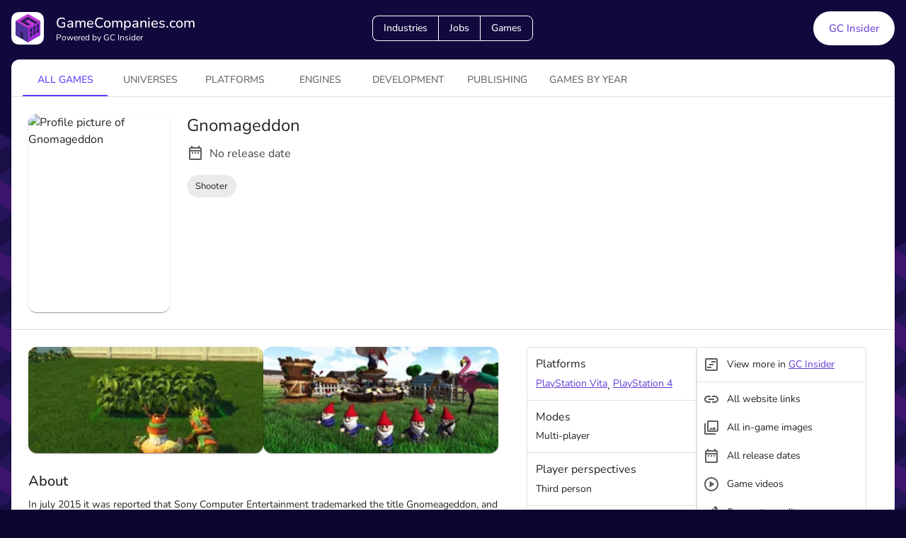

--- FILE ---
content_type: text/html; charset=utf-8
request_url: https://gamecompanies.com/games/gnomageddon
body_size: 63595
content:
<!DOCTYPE html><html lang="en"><head><meta charSet="utf-8"/><meta name="viewport" content="width=device-width, initial-scale=1"/><link rel="preload" as="image" href="https://files.gamecompanies.com/icons/icon_48_appbar.svg"/><link rel="stylesheet" href="/_next/static/chunks/aa1532d04a8fc21d.css" data-precedence="next"/><link rel="preload" as="script" fetchPriority="low" href="/_next/static/chunks/afc6a36af566f943.js"/><script src="/_next/static/chunks/e49035715a3b468c.js" async=""></script><script src="/_next/static/chunks/08dcfc3b15383cd6.js" async=""></script><script src="/_next/static/chunks/c2e3ffe170d631ee.js" async=""></script><script src="/_next/static/chunks/22b201389eb43a4d.js" async=""></script><script src="/_next/static/chunks/turbopack-c0af1378155f1ff2.js" async=""></script><script src="/_next/static/chunks/d96012bcfc98706a.js" async=""></script><script src="/_next/static/chunks/d80b3790a119a285.js" async=""></script><script src="/_next/static/chunks/adcbfa840cbeedef.js" async=""></script><script src="/_next/static/chunks/3a76a58e13dd7e47.js" async=""></script><script src="/_next/static/chunks/df57f4fb3bb10246.js" async=""></script><script src="/_next/static/chunks/6df5b3e43b418a02.js" async=""></script><script src="/_next/static/chunks/7cbb5d386523a0ef.js" async=""></script><script src="/_next/static/chunks/0ddbedaa78bd7770.js" async=""></script><script src="/_next/static/chunks/6b55c9ffc348eb0a.js" async=""></script><script src="/_next/static/chunks/eed0590b62184959.js" async=""></script><script src="/_next/static/chunks/074a205aa08ef868.js" async=""></script><script src="/_next/static/chunks/78029847365667e1.js" async=""></script><script src="/_next/static/chunks/e5de8ca0dbf895e3.js" async=""></script><script src="/_next/static/chunks/90af87fd04c40a40.js" async=""></script><script src="/_next/static/chunks/7db5015b294de4b2.js" async=""></script><script src="/_next/static/chunks/edf2e3b0b677d109.js" async=""></script><script src="/_next/static/chunks/ea8b916e3df8de54.js" async=""></script><script src="/_next/static/chunks/cfef6e8b0c9495c7.js" async=""></script><link rel="preload" href="/js/script.local.outbound-links.js" as="script"/><title>Gnomageddon | GameCompanies.com</title><link rel="manifest" href="/manifest.json"/><link rel="canonical" href="https://gamecompanies.com/games/gnomageddon"/><meta property="og:title" content="Gnomageddon"/><meta property="og:url" content="https://gamecompanies.com/games/gnomageddon"/><meta property="og:site_name" content="GameCompanies.com"/><meta property="og:locale" content="en_US"/><meta property="og:image" content="https://files.gamecompanies.com/seo/gc-og-1.png"/><meta property="og:image:alt" content="Image of GameCompanies.com"/><meta property="og:type" content="website"/><meta name="twitter:card" content="summary_large_image"/><meta name="twitter:creator" content="@gamecompanies_"/><meta name="twitter:title" content="Gnomageddon"/><meta name="twitter:image" content="https://files.gamecompanies.com/seo/gc-twitter-1.png"/><meta name="twitter:image:alt" content="Image of GameCompanies.com"/><script src="/_next/static/chunks/a6dad97d9634a72d.js" noModule=""></script><style data-emotion="mui-global 117wpqy">html{-webkit-font-smoothing:antialiased;-moz-osx-font-smoothing:grayscale;box-sizing:border-box;-webkit-text-size-adjust:100%;}*,*::before,*::after{box-sizing:inherit;}strong,b{font-weight:700;}body{margin:0;color:rgba(0, 0, 0, 0.87);font-family:"Nunito","Helvetica","Arial",sans-serif;font-weight:400;font-size:1rem;line-height:1.5;background-color:#0C052F;}@media print{body{background-color:#fff;}}body::backdrop{background-color:#0C052F;}font-family:"Nunito","Helvetica","Arial",sans-serif;</style><style data-emotion="mui-global ldcyf2">@font-face{font-family:"Nunito";font-style:normal;font-weight:300;font-display:swap;src:local("Nunito Light"),local("Nunito-Light"),url("https://files.gamecompanies.com/fonts/Nunito-Light.eot"),url("https://files.gamecompanies.com/fonts/Nunito-Light.ttf") format("truetype"),url("https://files.gamecompanies.com/fonts/Nunito-Light.woff2") format("woff2"),url("https://files.gamecompanies.com/fonts/Nunito-Light.woff") format("woff");}</style><style data-emotion="mui-global 1cditre">@font-face{font-family:"Nunito";font-style:normal;font-weight:400;font-display:swap;src:local("Nunito"),local("Nunito-Regular"),url("https://files.gamecompanies.com/fonts/Nunito-Regular.eot"),url("https://files.gamecompanies.com/fonts/Nunito-Regular.ttf") format("truetype"),url("https://files.gamecompanies.com/fonts/Nunito-Regular.woff2") format("woff2"),url("https://files.gamecompanies.com/fonts/Nunito-Regular.woff") format("woff");}</style><style data-emotion="mui-global c866pz">@font-face{font-family:"Nunito";font-style:normal;font-weight:500;font-display:swap;src:local("Nunito Medium"),local("Nunito-Medium"),url("https://files.gamecompanies.com/fonts/Nunito-Medium.eot"),url("https://files.gamecompanies.com/fonts/Nunito-Medium.ttf") format("truetype"),url("https://files.gamecompanies.com/fonts/Nunito-Medium.woff2") format("woff2"),url("https://files.gamecompanies.com/fonts/Nunito-Medium.woff") format("woff");}</style><style data-emotion="mui-global 1omkmns">@font-face{font-family:"Nunito";font-style:normal;font-weight:700;font-display:swap;src:local("Nunito Bold"),local("Nunito-Bold"),url("https://files.gamecompanies.com/fonts/Nunito-Bold.eot"),url("https://files.gamecompanies.com/fonts/Nunito-Bold.ttf") format("truetype"),url("https://files.gamecompanies.com/fonts/Nunito-Bold.woff2") format("woff2"),url("https://files.gamecompanies.com/fonts/Nunito-Bold.woff") format("woff");}</style><style data-emotion="mui-global l61xcp">@font-face{font-family:"Nunito";font-style:normal;font-weight:900;font-display:swap;src:local("Nunito Black"),local("Nunito-Black"),url("https://files.gamecompanies.com/fonts/Nunito-Black.eot"),url("https://files.gamecompanies.com/fonts/Nunito-Black.ttf") format("truetype"),url("https://files.gamecompanies.com/fonts/Nunito-Black.woff2") format("woff2"),url("https://files.gamecompanies.com/fonts/Nunito-Black.woff") format("woff");}</style><style data-emotion="mui-global 1rsae5c">.scroll-y{display:block;margin-top:104px;width:100%;-webkit-overflow-scrolling:touch;}@media (min-width:601px){.scroll-y{margin-top:64px;}}.displayFlex{display:-webkit-box;display:-webkit-flex;display:-ms-flexbox;display:flex;}.flex1{-webkit-flex:1;-ms-flex:1;flex:1;}.flexGrow1{-webkit-box-flex:1;-webkit-flex-grow:1;-ms-flex-positive:1;flex-grow:1;}.flexGrow05{-webkit-box-flex:0.5;-webkit-flex-grow:0.5;-ms-flex-positive:0.5;flex-grow:0.5;}.flex1grow{-webkit-flex:1 1 100%;-ms-flex:1 1 100%;flex:1 1 100%;}.flexWrap{-webkit-box-flex-wrap:wrap;-webkit-flex-wrap:wrap;-ms-flex-wrap:wrap;flex-wrap:wrap;}.flexNoWrap{-webkit-box-flex-wrap:nowrap;-webkit-flex-wrap:nowrap;-ms-flex-wrap:nowrap;flex-wrap:nowrap;}.flexRow{-webkit-flex-direction:row;-ms-flex-direction:row;flex-direction:row;}.flexColumn{-webkit-flex-direction:column;-ms-flex-direction:column;flex-direction:column;}.flexColumnSmRow{-webkit-flex-direction:column;-ms-flex-direction:column;flex-direction:column;}@media (min-width:601px){.flexColumnSmRow{-webkit-flex-direction:row;-ms-flex-direction:row;flex-direction:row;}}.flexRowSmColumn{-webkit-flex-direction:row;-ms-flex-direction:row;flex-direction:row;}@media (min-width:601px){.flexRowSmColumn{-webkit-flex-direction:column;-ms-flex-direction:column;flex-direction:column;}}.flexColumnMdRow{-webkit-flex-direction:column;-ms-flex-direction:column;flex-direction:column;}@media (min-width:901px){.flexColumnMdRow{-webkit-flex-direction:row;-ms-flex-direction:row;flex-direction:row;}}.textCenter{text-align:center;}.alignCenter{-webkit-align-items:center;-webkit-box-align:center;-ms-flex-align:center;align-items:center;}.justifyCenter{-webkit-box-pack:center;-ms-flex-pack:center;-webkit-justify-content:center;justify-content:center;}.justifyBetween{-webkit-box-pack:justify;-webkit-justify-content:space-between;justify-content:space-between;}.padding{padding:24px;}.margin{margin:16px;}.marginAuto{margin:auto;}.marginBottom{margin-bottom:8px;}.marginLeft{margin-left:8px;}.mapboxgl-ctrl-group button{width:48px;height:48px;}@media (min-width:601px){.mapboxgl-ctrl-group button{width:29px;height:29px;}}.tiptap.ProseMirror{margin:16px 0px;}.tiptap.ProseMirror p{margin-block-start:1em!important;margin-block-end:0em!important;}.tiptap.ProseMirror h2{font-size:1.5em!important;font-weight:bold!important;margin-block-start:0.83em!important;margin-block-end:0.83em!important;}.tiptap.ProseMirror h3{font-size:1.17em!important;font-weight:bold!important;margin-block-start:0.83em!important;margin-block-end:0.83em!important;}.tiptap.ProseMirror ul{margin:0;}.tiptap.ProseMirror ul p{margin:0px!Important;}.MuiTiptap-MenuSelectHeading-headingOption2{font-size:1.5rem!important;}.MuiTiptap-MenuSelectHeading-headingOption3{font-size:1.17rem!important;}.MuiTiptap-MenuBar-sticky{margin-left:2px!important;margin-right:2px!important;}</style><style data-emotion="mui-global 1trv9zb">.app-wrapper{position:relative;top:0;right:0;left:0;min-height:100vh;background:linear-gradient(155deg, #0C052F 0%, #130940 12%, #1F105F 88%, #25136D 100%);-webkit-background-size:200%;background-size:200%;-webkit-background-position:top;background-position:top;background-repeat:no-repeat,repeat;background-image:url([data-uri]),url([data-uri]);}@media (min-width:601px){.app-wrapper{-webkit-background-size:150%;background-size:150%;}}@media (min-width:901px){.app-wrapper{-webkit-background-size:100%;background-size:100%;}}</style><style data-emotion="mui-global animation-c7515d">@-webkit-keyframes animation-c7515d{0%{opacity:1;}50%{opacity:0.4;}100%{opacity:1;}}@keyframes animation-c7515d{0%{opacity:1;}50%{opacity:0.4;}100%{opacity:1;}}</style><style data-emotion="mui 2csfl6 1dq54pd 1pv24o2 da0oux 16t6xqx rvzrp6 1g62rg5 1mf5jcu s94tio wlk1nm sbjdvc 1quuis5 1a73dmw pekpr2 1gjy3g2 1kmgq33 1tsiiux 1f11l0v 9j0hqh w2yvg3 amcrtg otnowb 2h4ats 19td3tz 1k54auo 8d31he 8ih3ov i8yde5 jb8z7h 162tvoi 1bufvyu 1xk4ux5 1opbxyj 9k49o2 19pb9c3 bp2oop cx9gr5 1cit0es zxsbee 4y8slp j5005a 1dcne5d 1yf54m0 1qr4bo3 0 uwwqev 1avj7ps 1fzf7xv qqajrz 18m8hyu 1g084te x8rtsf 11zj265 1eioc85 je3232 q7mezt 1kadsie u0yk2m lron1s t5mn7g h0ko2j 10thmrb uxaqtj 1klpoq2 1mko70r ux6ggg 1geukly rgsaec 593kfy qx2w3f 14awlmb 11fhglq 15qbw4m tgpvoc 1f8cgp3 1587rx6 2fcr6q c8nbk8 6edauw 1ypgasl n0mvr1 1lok221 14vsv3w u3gaj2 1j2cf0k z982sv 14j5k7k 1bn1vjx 1suvwrj 25dmcc 17cu6vg mmxhf3 19hkpd7 lm8nos 14ppboj 1fxdaao 1mf35eq fy02gk 1fjtzvx j7qwjs 19w7iv5 gjz807 1x86hp2 b9zgoq">.mui-2csfl6{display:block!important;width:100%;margin:auto;max-width:1540px;}.mui-1dq54pd{padding-bottom:32px;}.mui-1dq54pd.GCToolbar-root{padding:16px;padding-left:16px;padding-right:16px;padding-bottom:4px;}.mui-1dq54pd .GCToolbar-inner{max-width:1508px;width:100%;margin:auto;-webkit-align-items:center;-webkit-box-align:center;-ms-flex-align:center;align-items:center;-webkit-box-pack:justify;-webkit-justify-content:space-between;justify-content:space-between;display:grid;grid-template-columns:30% 30% 30%;}@media (max-width:900.95px){.mui-1dq54pd .GCToolbar-inner{grid-template-columns:50% 50%;}}.mui-1dq54pd .GCToolbar-menuIcon{margin-left:-1px;margin-right:16px;}.mui-1dq54pd .GCToolbar-textColor{color:white;}.mui-1dq54pd .GCToolbar-link{-webkit-text-decoration:none;text-decoration:none;}.mui-1dq54pd .GCToolbar-link:visited{-webkit-text-decoration:none;text-decoration:none;}@media (max-width:900.95px){.mui-1dq54pd .GCToolbar-middleContent{grid-row:2;grid-column:1/span 2;margin-top:24px;}}.mui-1dq54pd .GCToolbar-lastContent{text-align:right;}.mui-1dq54pd .GCToolbar-buttonGroup{border-radius:8px;}.mui-1dq54pd .GCToolbar-firstButton{border-top-left-radius:8px;border-bottom-left-radius:8px;}.mui-1dq54pd .GCToolbar-lastButton{border-top-right-radius:8px;border-bottom-right-radius:8px;}.mui-1dq54pd .GCToolbar-button{border-color:white;color:white;}.mui-1dq54pd .GCToolbar-button:hover{border-color:white;background-color:rgba(255, 255, 255, 0.3);}.mui-1dq54pd .GCToolbar-lineHeight{line-height:1.3;}.mui-1pv24o2{position:relative;display:-webkit-box;display:-webkit-flex;display:-ms-flexbox;display:flex;-webkit-align-items:center;-webkit-box-align:center;-ms-flex-align:center;align-items:center;padding-left:16px;padding-right:16px;min-height:56px;padding-bottom:32px;}@media (min-width:601px){.mui-1pv24o2{padding-left:24px;padding-right:24px;}}@media (min-width:0px){@media (orientation: landscape){.mui-1pv24o2{min-height:48px;}}}@media (min-width:601px){.mui-1pv24o2{min-height:64px;}}.mui-1pv24o2.GCToolbar-root{padding:16px;padding-left:16px;padding-right:16px;padding-bottom:4px;}.mui-1pv24o2 .GCToolbar-inner{max-width:1508px;width:100%;margin:auto;-webkit-align-items:center;-webkit-box-align:center;-ms-flex-align:center;align-items:center;-webkit-box-pack:justify;-webkit-justify-content:space-between;justify-content:space-between;display:grid;grid-template-columns:30% 30% 30%;}@media (max-width:900.95px){.mui-1pv24o2 .GCToolbar-inner{grid-template-columns:50% 50%;}}.mui-1pv24o2 .GCToolbar-menuIcon{margin-left:-1px;margin-right:16px;}.mui-1pv24o2 .GCToolbar-textColor{color:white;}.mui-1pv24o2 .GCToolbar-link{-webkit-text-decoration:none;text-decoration:none;}.mui-1pv24o2 .GCToolbar-link:visited{-webkit-text-decoration:none;text-decoration:none;}@media (max-width:900.95px){.mui-1pv24o2 .GCToolbar-middleContent{grid-row:2;grid-column:1/span 2;margin-top:24px;}}.mui-1pv24o2 .GCToolbar-lastContent{text-align:right;}.mui-1pv24o2 .GCToolbar-buttonGroup{border-radius:8px;}.mui-1pv24o2 .GCToolbar-firstButton{border-top-left-radius:8px;border-bottom-left-radius:8px;}.mui-1pv24o2 .GCToolbar-lastButton{border-top-right-radius:8px;border-bottom-right-radius:8px;}.mui-1pv24o2 .GCToolbar-button{border-color:white;color:white;}.mui-1pv24o2 .GCToolbar-button:hover{border-color:white;background-color:rgba(255, 255, 255, 0.3);}.mui-1pv24o2 .GCToolbar-lineHeight{line-height:1.3;}.mui-da0oux{margin:0;font-family:"Nunito","Helvetica","Arial",sans-serif;font-weight:500;font-size:1.25rem;line-height:1.6;color:rgba(0, 0, 0, 0.87);}@media (min-width:0px){.mui-da0oux{font-size:1rem;}}@media (min-width:601px){.mui-da0oux{font-size:1.25rem;}}.mui-16t6xqx{margin:0;font-family:"Nunito","Helvetica","Arial",sans-serif;font-weight:400;font-size:0.75rem;line-height:1.66;color:rgba(0, 0, 0, 0.87);}.mui-rvzrp6{display:-webkit-inline-box;display:-webkit-inline-flex;display:-ms-inline-flexbox;display:inline-flex;border-radius:4px;}.mui-rvzrp6 .MuiButtonGroup-grouped{min-width:40px;box-shadow:none;}.mui-rvzrp6 .MuiButtonGroup-grouped props{variant:contained;}.mui-rvzrp6 .MuiButtonGroup-grouped style:hover{box-shadow:none;}.mui-rvzrp6 .MuiButtonGroup-firstButton,.mui-rvzrp6 .MuiButtonGroup-middleButton{border-top-right-radius:0;border-bottom-right-radius:0;}.mui-rvzrp6 .MuiButtonGroup-lastButton,.mui-rvzrp6 .MuiButtonGroup-middleButton{border-top-left-radius:0;border-bottom-left-radius:0;}.mui-rvzrp6 .MuiButtonGroup-firstButton,.mui-rvzrp6 .MuiButtonGroup-middleButton{border-right-color:transparent;}.mui-rvzrp6 .MuiButtonGroup-firstButton:hover,.mui-rvzrp6 .MuiButtonGroup-middleButton:hover{border-right-color:currentColor;}.mui-rvzrp6 .MuiButtonGroup-lastButton,.mui-rvzrp6 .MuiButtonGroup-middleButton{margin-left:-1px;}.mui-1g62rg5{font-family:"Nunito","Helvetica","Arial",sans-serif;font-weight:500;font-size:0.875rem;line-height:1.75;text-transform:uppercase;min-width:64px;padding:6px 16px;border:0;border-radius:4px;-webkit-transition:background-color 250ms cubic-bezier(0.4, 0, 0.2, 1) 0ms,box-shadow 250ms cubic-bezier(0.4, 0, 0.2, 1) 0ms,border-color 250ms cubic-bezier(0.4, 0, 0.2, 1) 0ms,color 250ms cubic-bezier(0.4, 0, 0.2, 1) 0ms;transition:background-color 250ms cubic-bezier(0.4, 0, 0.2, 1) 0ms,box-shadow 250ms cubic-bezier(0.4, 0, 0.2, 1) 0ms,border-color 250ms cubic-bezier(0.4, 0, 0.2, 1) 0ms,color 250ms cubic-bezier(0.4, 0, 0.2, 1) 0ms;padding:5px 15px;border:1px solid currentColor;border-color:var(--variant-outlinedBorder, currentColor);background-color:var(--variant-outlinedBg);color:var(--variant-outlinedColor);--variant-textColor:#673ab7;--variant-outlinedColor:#673ab7;--variant-outlinedBorder:rgba(103, 58, 183, 0.5);--variant-containedColor:#fff;--variant-containedBg:#673ab7;-webkit-transition:background-color 250ms cubic-bezier(0.4, 0, 0.2, 1) 0ms,box-shadow 250ms cubic-bezier(0.4, 0, 0.2, 1) 0ms,border-color 250ms cubic-bezier(0.4, 0, 0.2, 1) 0ms;transition:background-color 250ms cubic-bezier(0.4, 0, 0.2, 1) 0ms,box-shadow 250ms cubic-bezier(0.4, 0, 0.2, 1) 0ms,border-color 250ms cubic-bezier(0.4, 0, 0.2, 1) 0ms;text-transform:none;border-radius:18px;}.mui-1g62rg5:hover{-webkit-text-decoration:none;text-decoration:none;}.mui-1g62rg5.Mui-disabled{color:rgba(0, 0, 0, 0.26);}.mui-1g62rg5.Mui-disabled{border:1px solid rgba(0, 0, 0, 0.12);}@media (hover: hover){.mui-1g62rg5:hover{--variant-containedBg:#512da8;--variant-textBg:rgba(103, 58, 183, 0.04);--variant-outlinedBorder:#673ab7;--variant-outlinedBg:rgba(103, 58, 183, 0.04);}}.mui-1g62rg5.MuiButton-loading{color:transparent;}.mui-1mf5jcu{display:-webkit-inline-box;display:-webkit-inline-flex;display:-ms-inline-flexbox;display:inline-flex;-webkit-align-items:center;-webkit-box-align:center;-ms-flex-align:center;align-items:center;-webkit-box-pack:center;-ms-flex-pack:center;-webkit-justify-content:center;justify-content:center;position:relative;box-sizing:border-box;-webkit-tap-highlight-color:transparent;background-color:transparent;outline:0;border:0;margin:0;border-radius:0;padding:0;cursor:pointer;-webkit-user-select:none;-moz-user-select:none;-ms-user-select:none;user-select:none;vertical-align:middle;-moz-appearance:none;-webkit-appearance:none;-webkit-text-decoration:none;text-decoration:none;color:inherit;font-family:"Nunito","Helvetica","Arial",sans-serif;font-weight:500;font-size:0.875rem;line-height:1.75;text-transform:uppercase;min-width:64px;padding:6px 16px;border:0;border-radius:4px;-webkit-transition:background-color 250ms cubic-bezier(0.4, 0, 0.2, 1) 0ms,box-shadow 250ms cubic-bezier(0.4, 0, 0.2, 1) 0ms,border-color 250ms cubic-bezier(0.4, 0, 0.2, 1) 0ms,color 250ms cubic-bezier(0.4, 0, 0.2, 1) 0ms;transition:background-color 250ms cubic-bezier(0.4, 0, 0.2, 1) 0ms,box-shadow 250ms cubic-bezier(0.4, 0, 0.2, 1) 0ms,border-color 250ms cubic-bezier(0.4, 0, 0.2, 1) 0ms,color 250ms cubic-bezier(0.4, 0, 0.2, 1) 0ms;padding:5px 15px;border:1px solid currentColor;border-color:var(--variant-outlinedBorder, currentColor);background-color:var(--variant-outlinedBg);color:var(--variant-outlinedColor);--variant-textColor:#673ab7;--variant-outlinedColor:#673ab7;--variant-outlinedBorder:rgba(103, 58, 183, 0.5);--variant-containedColor:#fff;--variant-containedBg:#673ab7;-webkit-transition:background-color 250ms cubic-bezier(0.4, 0, 0.2, 1) 0ms,box-shadow 250ms cubic-bezier(0.4, 0, 0.2, 1) 0ms,border-color 250ms cubic-bezier(0.4, 0, 0.2, 1) 0ms;transition:background-color 250ms cubic-bezier(0.4, 0, 0.2, 1) 0ms,box-shadow 250ms cubic-bezier(0.4, 0, 0.2, 1) 0ms,border-color 250ms cubic-bezier(0.4, 0, 0.2, 1) 0ms;text-transform:none;border-radius:18px;}.mui-1mf5jcu::-moz-focus-inner{border-style:none;}.mui-1mf5jcu.Mui-disabled{pointer-events:none;cursor:default;}@media print{.mui-1mf5jcu{-webkit-print-color-adjust:exact;color-adjust:exact;}}.mui-1mf5jcu:hover{-webkit-text-decoration:none;text-decoration:none;}.mui-1mf5jcu.Mui-disabled{color:rgba(0, 0, 0, 0.26);}.mui-1mf5jcu.Mui-disabled{border:1px solid rgba(0, 0, 0, 0.12);}@media (hover: hover){.mui-1mf5jcu:hover{--variant-containedBg:#512da8;--variant-textBg:rgba(103, 58, 183, 0.04);--variant-outlinedBorder:#673ab7;--variant-outlinedBg:rgba(103, 58, 183, 0.04);}}.mui-1mf5jcu.MuiButton-loading{color:transparent;}.mui-s94tio.GCButton-root{border-radius:50px;font-size:15px;padding:12px 18px;text-transform:none;height:38px;}.mui-s94tio.GCButton-root.GCButton-small{font-size:13px;padding:12px 12px;height:32px;}.mui-s94tio.GCButton-root.GCButton-large{height:48px;padding:12px 22px;}.mui-s94tio.GCButton-root.GCButton-fontLarge{font-size:17px;}.mui-s94tio.GCButton-root.GCButton-gradient{background:linear-gradient(180deg, rgba(84,13,175,1) 0%, rgba(115,53,245,1) 100%);}.mui-s94tio.GCButton-root.GCButton-white{background-color:white;color:#6B45DB;}.mui-s94tio.GCButton-root.GCButton-white:hover{background-color:#e0e0e0;}.mui-s94tio.GCButton-root.GCButton-whiteOutlined{color:#616161;border-color:#bdbdbd;}.mui-s94tio.GCButton-root.GCButton-whiteOutlined:hover{background-color:#eeeeee;border-color:#bdbdbd;}.mui-s94tio.GCButton-root.GCButton-gutterBottom{margin-bottom:8px;}.mui-s94tio.GCButton-root.GCButton-borderMd{border-radius:8px;}.mui-s94tio.GCButton-root.GCButton-borderSm{border-radius:4px;}.mui-wlk1nm{font-family:"Nunito","Helvetica","Arial",sans-serif;font-weight:500;font-size:0.875rem;line-height:1.75;text-transform:uppercase;min-width:64px;padding:6px 16px;border:0;border-radius:4px;-webkit-transition:background-color 250ms cubic-bezier(0.4, 0, 0.2, 1) 0ms,box-shadow 250ms cubic-bezier(0.4, 0, 0.2, 1) 0ms,border-color 250ms cubic-bezier(0.4, 0, 0.2, 1) 0ms,color 250ms cubic-bezier(0.4, 0, 0.2, 1) 0ms;transition:background-color 250ms cubic-bezier(0.4, 0, 0.2, 1) 0ms,box-shadow 250ms cubic-bezier(0.4, 0, 0.2, 1) 0ms,border-color 250ms cubic-bezier(0.4, 0, 0.2, 1) 0ms,color 250ms cubic-bezier(0.4, 0, 0.2, 1) 0ms;color:var(--variant-containedColor);background-color:var(--variant-containedBg);box-shadow:0px 3px 1px -2px rgba(0,0,0,0.2),0px 2px 2px 0px rgba(0,0,0,0.14),0px 1px 5px 0px rgba(0,0,0,0.12);--variant-textColor:#673ab7;--variant-outlinedColor:#673ab7;--variant-outlinedBorder:rgba(103, 58, 183, 0.5);--variant-containedColor:#fff;--variant-containedBg:#673ab7;box-shadow:none;-webkit-transition:background-color 250ms cubic-bezier(0.4, 0, 0.2, 1) 0ms,box-shadow 250ms cubic-bezier(0.4, 0, 0.2, 1) 0ms,border-color 250ms cubic-bezier(0.4, 0, 0.2, 1) 0ms;transition:background-color 250ms cubic-bezier(0.4, 0, 0.2, 1) 0ms,box-shadow 250ms cubic-bezier(0.4, 0, 0.2, 1) 0ms,border-color 250ms cubic-bezier(0.4, 0, 0.2, 1) 0ms;text-transform:none;background-color:#4d339a;color:#fff;}.mui-wlk1nm:hover{-webkit-text-decoration:none;text-decoration:none;}.mui-wlk1nm.Mui-disabled{color:rgba(0, 0, 0, 0.26);}.mui-wlk1nm:hover{box-shadow:0px 2px 4px -1px rgba(0,0,0,0.2),0px 4px 5px 0px rgba(0,0,0,0.14),0px 1px 10px 0px rgba(0,0,0,0.12);}@media (hover: none){.mui-wlk1nm:hover{box-shadow:0px 3px 1px -2px rgba(0,0,0,0.2),0px 2px 2px 0px rgba(0,0,0,0.14),0px 1px 5px 0px rgba(0,0,0,0.12);}}.mui-wlk1nm:active{box-shadow:0px 5px 5px -3px rgba(0,0,0,0.2),0px 8px 10px 1px rgba(0,0,0,0.14),0px 3px 14px 2px rgba(0,0,0,0.12);}.mui-wlk1nm.Mui-focusVisible{box-shadow:0px 3px 5px -1px rgba(0,0,0,0.2),0px 6px 10px 0px rgba(0,0,0,0.14),0px 1px 18px 0px rgba(0,0,0,0.12);}.mui-wlk1nm.Mui-disabled{color:rgba(0, 0, 0, 0.26);box-shadow:none;background-color:rgba(0, 0, 0, 0.12);}@media (hover: hover){.mui-wlk1nm:hover{--variant-containedBg:#512da8;--variant-textBg:rgba(103, 58, 183, 0.04);--variant-outlinedBorder:#673ab7;--variant-outlinedBg:rgba(103, 58, 183, 0.04);}}.mui-wlk1nm:hover{box-shadow:none;}.mui-wlk1nm.Mui-focusVisible{box-shadow:none;}.mui-wlk1nm:active{box-shadow:none;}.mui-wlk1nm.Mui-disabled{box-shadow:none;}.mui-wlk1nm.MuiButton-loading{color:transparent;}.mui-wlk1nm:hover{background-color:#6852a9;}.mui-wlk1nm.GCButton-root{border-radius:50px;font-size:15px;padding:12px 18px;text-transform:none;height:38px;}.mui-wlk1nm.GCButton-root.GCButton-small{font-size:13px;padding:12px 12px;height:32px;}.mui-wlk1nm.GCButton-root.GCButton-large{height:48px;padding:12px 22px;}.mui-wlk1nm.GCButton-root.GCButton-fontLarge{font-size:17px;}.mui-wlk1nm.GCButton-root.GCButton-gradient{background:linear-gradient(180deg, rgba(84,13,175,1) 0%, rgba(115,53,245,1) 100%);}.mui-wlk1nm.GCButton-root.GCButton-white{background-color:white;color:#6B45DB;}.mui-wlk1nm.GCButton-root.GCButton-white:hover{background-color:#e0e0e0;}.mui-wlk1nm.GCButton-root.GCButton-whiteOutlined{color:#616161;border-color:#bdbdbd;}.mui-wlk1nm.GCButton-root.GCButton-whiteOutlined:hover{background-color:#eeeeee;border-color:#bdbdbd;}.mui-wlk1nm.GCButton-root.GCButton-gutterBottom{margin-bottom:8px;}.mui-wlk1nm.GCButton-root.GCButton-borderMd{border-radius:8px;}.mui-wlk1nm.GCButton-root.GCButton-borderSm{border-radius:4px;}.mui-sbjdvc{display:-webkit-inline-box;display:-webkit-inline-flex;display:-ms-inline-flexbox;display:inline-flex;-webkit-align-items:center;-webkit-box-align:center;-ms-flex-align:center;align-items:center;-webkit-box-pack:center;-ms-flex-pack:center;-webkit-justify-content:center;justify-content:center;position:relative;box-sizing:border-box;-webkit-tap-highlight-color:transparent;background-color:transparent;outline:0;border:0;margin:0;border-radius:0;padding:0;cursor:pointer;-webkit-user-select:none;-moz-user-select:none;-ms-user-select:none;user-select:none;vertical-align:middle;-moz-appearance:none;-webkit-appearance:none;-webkit-text-decoration:none;text-decoration:none;color:inherit;font-family:"Nunito","Helvetica","Arial",sans-serif;font-weight:500;font-size:0.875rem;line-height:1.75;text-transform:uppercase;min-width:64px;padding:6px 16px;border:0;border-radius:4px;-webkit-transition:background-color 250ms cubic-bezier(0.4, 0, 0.2, 1) 0ms,box-shadow 250ms cubic-bezier(0.4, 0, 0.2, 1) 0ms,border-color 250ms cubic-bezier(0.4, 0, 0.2, 1) 0ms,color 250ms cubic-bezier(0.4, 0, 0.2, 1) 0ms;transition:background-color 250ms cubic-bezier(0.4, 0, 0.2, 1) 0ms,box-shadow 250ms cubic-bezier(0.4, 0, 0.2, 1) 0ms,border-color 250ms cubic-bezier(0.4, 0, 0.2, 1) 0ms,color 250ms cubic-bezier(0.4, 0, 0.2, 1) 0ms;color:var(--variant-containedColor);background-color:var(--variant-containedBg);box-shadow:0px 3px 1px -2px rgba(0,0,0,0.2),0px 2px 2px 0px rgba(0,0,0,0.14),0px 1px 5px 0px rgba(0,0,0,0.12);--variant-textColor:#673ab7;--variant-outlinedColor:#673ab7;--variant-outlinedBorder:rgba(103, 58, 183, 0.5);--variant-containedColor:#fff;--variant-containedBg:#673ab7;box-shadow:none;-webkit-transition:background-color 250ms cubic-bezier(0.4, 0, 0.2, 1) 0ms,box-shadow 250ms cubic-bezier(0.4, 0, 0.2, 1) 0ms,border-color 250ms cubic-bezier(0.4, 0, 0.2, 1) 0ms;transition:background-color 250ms cubic-bezier(0.4, 0, 0.2, 1) 0ms,box-shadow 250ms cubic-bezier(0.4, 0, 0.2, 1) 0ms,border-color 250ms cubic-bezier(0.4, 0, 0.2, 1) 0ms;text-transform:none;background-color:#4d339a;color:#fff;}.mui-sbjdvc::-moz-focus-inner{border-style:none;}.mui-sbjdvc.Mui-disabled{pointer-events:none;cursor:default;}@media print{.mui-sbjdvc{-webkit-print-color-adjust:exact;color-adjust:exact;}}.mui-sbjdvc:hover{-webkit-text-decoration:none;text-decoration:none;}.mui-sbjdvc.Mui-disabled{color:rgba(0, 0, 0, 0.26);}.mui-sbjdvc:hover{box-shadow:0px 2px 4px -1px rgba(0,0,0,0.2),0px 4px 5px 0px rgba(0,0,0,0.14),0px 1px 10px 0px rgba(0,0,0,0.12);}@media (hover: none){.mui-sbjdvc:hover{box-shadow:0px 3px 1px -2px rgba(0,0,0,0.2),0px 2px 2px 0px rgba(0,0,0,0.14),0px 1px 5px 0px rgba(0,0,0,0.12);}}.mui-sbjdvc:active{box-shadow:0px 5px 5px -3px rgba(0,0,0,0.2),0px 8px 10px 1px rgba(0,0,0,0.14),0px 3px 14px 2px rgba(0,0,0,0.12);}.mui-sbjdvc.Mui-focusVisible{box-shadow:0px 3px 5px -1px rgba(0,0,0,0.2),0px 6px 10px 0px rgba(0,0,0,0.14),0px 1px 18px 0px rgba(0,0,0,0.12);}.mui-sbjdvc.Mui-disabled{color:rgba(0, 0, 0, 0.26);box-shadow:none;background-color:rgba(0, 0, 0, 0.12);}@media (hover: hover){.mui-sbjdvc:hover{--variant-containedBg:#512da8;--variant-textBg:rgba(103, 58, 183, 0.04);--variant-outlinedBorder:#673ab7;--variant-outlinedBg:rgba(103, 58, 183, 0.04);}}.mui-sbjdvc:hover{box-shadow:none;}.mui-sbjdvc.Mui-focusVisible{box-shadow:none;}.mui-sbjdvc:active{box-shadow:none;}.mui-sbjdvc.Mui-disabled{box-shadow:none;}.mui-sbjdvc.MuiButton-loading{color:transparent;}.mui-sbjdvc:hover{background-color:#6852a9;}.mui-sbjdvc.GCButton-root{border-radius:50px;font-size:15px;padding:12px 18px;text-transform:none;height:38px;}.mui-sbjdvc.GCButton-root.GCButton-small{font-size:13px;padding:12px 12px;height:32px;}.mui-sbjdvc.GCButton-root.GCButton-large{height:48px;padding:12px 22px;}.mui-sbjdvc.GCButton-root.GCButton-fontLarge{font-size:17px;}.mui-sbjdvc.GCButton-root.GCButton-gradient{background:linear-gradient(180deg, rgba(84,13,175,1) 0%, rgba(115,53,245,1) 100%);}.mui-sbjdvc.GCButton-root.GCButton-white{background-color:white;color:#6B45DB;}.mui-sbjdvc.GCButton-root.GCButton-white:hover{background-color:#e0e0e0;}.mui-sbjdvc.GCButton-root.GCButton-whiteOutlined{color:#616161;border-color:#bdbdbd;}.mui-sbjdvc.GCButton-root.GCButton-whiteOutlined:hover{background-color:#eeeeee;border-color:#bdbdbd;}.mui-sbjdvc.GCButton-root.GCButton-gutterBottom{margin-bottom:8px;}.mui-sbjdvc.GCButton-root.GCButton-borderMd{border-radius:8px;}.mui-sbjdvc.GCButton-root.GCButton-borderSm{border-radius:4px;}.mui-1quuis5.Footer-root{padding:16px;}.mui-1quuis5.Footer-root *{color:#fff;}.mui-1quuis5.Footer-root a{-webkit-text-decoration:none;text-decoration:none;}.mui-1quuis5.Footer-root a:hover{-webkit-text-decoration:underline;text-decoration:underline;}.mui-1quuis5 .Footer-icon{vertical-align:sub;display:-webkit-inline-box;display:-webkit-inline-flex;display:-ms-inline-flexbox;display:inline-flex;margin-right:8px;margin-top:4px;margin-bottom:4px;}.mui-1quuis5 .Footer-jr{-webkit-box-pack:end;-ms-flex-pack:end;-webkit-justify-content:flex-end;justify-content:flex-end;}.mui-1quuis5 .Footer-margin{margin:auto 0;}.mui-1quuis5 .Footer-copy{font-size:20px;}.mui-1quuis5 .Footer-logo{margin-right:16px;}.mui-1a73dmw.FooterTitle-textColor{color:#fff;}.mui-pekpr2{margin:0;font-family:"Nunito","Helvetica","Arial",sans-serif;font-weight:500;font-size:1.25rem;line-height:1.6;margin-bottom:0.35em;}.mui-pekpr2.FooterTitle-textColor{color:#fff;}.mui-1gjy3g2.FooterList-root{list-style-type:none;padding:0;margin-left:0;margin-top:0;margin-bottom:8px;-webkit-flex:1 1 auto;-ms-flex:1 1 auto;flex:1 1 auto;}@media (min-width:601px){.mui-1gjy3g2.FooterList-root{margin:0;margin-top:1em;margin-right:15px;}}.mui-1kmgq33.FooterListItem-root{color:#fff;margin-top:12px;margin-bottom:12px;}@media (min-width:601px){.mui-1kmgq33.FooterListItem-root{margin-top:0;margin-bottom:0.35em;}}.mui-1kmgq33.FooterListItem-body2{font-weight:300;}.mui-1kmgq33.FooterListItem-marginRight{margin-right:18px;}.mui-1tsiiux{margin:0;font-family:"Nunito","Helvetica","Arial",sans-serif;font-weight:400;font-size:0.875rem;line-height:1.43;margin-bottom:0.35em;}.mui-1tsiiux.FooterListItem-root{color:#fff;margin-top:12px;margin-bottom:12px;}@media (min-width:601px){.mui-1tsiiux.FooterListItem-root{margin-top:0;margin-bottom:0.35em;}}.mui-1tsiiux.FooterListItem-body2{font-weight:300;}.mui-1tsiiux.FooterListItem-marginRight{margin-right:18px;}.mui-1f11l0v{--Grid-columns:12;--Grid-columnSpacing:0px;--Grid-rowSpacing:0px;-webkit-flex-direction:row;-ms-flex-direction:row;flex-direction:row;min-width:0;box-sizing:border-box;display:-webkit-box;display:-webkit-flex;display:-ms-flexbox;display:flex;-webkit-box-flex-wrap:wrap;-webkit-flex-wrap:wrap;-ms-flex-wrap:wrap;flex-wrap:wrap;gap:var(--Grid-rowSpacing) var(--Grid-columnSpacing);}.mui-1f11l0v >*{--Grid-parent-columns:12;}.mui-1f11l0v >*{--Grid-parent-columnSpacing:0px;}.mui-1f11l0v >*{--Grid-parent-rowSpacing:0px;}.mui-9j0hqh{-webkit-box-flex:0;-webkit-flex-grow:0;-ms-flex-positive:0;flex-grow:0;-webkit-flex-basis:auto;-ms-flex-preferred-size:auto;flex-basis:auto;width:calc(100% * 12 / var(--Grid-parent-columns) - (var(--Grid-parent-columns) - 12) * (var(--Grid-parent-columnSpacing) / var(--Grid-parent-columns)));min-width:0;box-sizing:border-box;}@media (min-width:601px){.mui-9j0hqh{-webkit-box-flex:0;-webkit-flex-grow:0;-ms-flex-positive:0;flex-grow:0;-webkit-flex-basis:auto;-ms-flex-preferred-size:auto;flex-basis:auto;width:calc(100% * 6 / var(--Grid-parent-columns) - (var(--Grid-parent-columns) - 6) * (var(--Grid-parent-columnSpacing) / var(--Grid-parent-columns)));}}.mui-w2yvg3{display:-webkit-box;display:-webkit-flex;display:-ms-flexbox;display:flex;-webkit-box-pack:start;-ms-flex-pack:start;-webkit-justify-content:flex-start;justify-content:flex-start;-webkit-align-items:center;-webkit-box-align:center;-ms-flex-align:center;align-items:center;position:relative;-webkit-text-decoration:none;text-decoration:none;width:100%;box-sizing:border-box;text-align:left;padding-top:8px;padding-bottom:8px;}.mui-amcrtg{-webkit-flex:1 1 auto;-ms-flex:1 1 auto;flex:1 1 auto;min-width:0;margin-top:4px;margin-bottom:4px;margin-top:6px;margin-bottom:6px;}.MuiTypography-root:where(.mui-amcrtg .MuiListItemText-primary){display:block;}.MuiTypography-root:where(.mui-amcrtg .MuiListItemText-secondary){display:block;}.mui-amcrtg .MuiListItemText-secondary{font-weight:400;}.mui-otnowb{margin:0;font-family:"Nunito","Helvetica","Arial",sans-serif;font-weight:400;font-size:1rem;line-height:1.5;}.mui-2h4ats{margin:0;font-family:"Nunito","Helvetica","Arial",sans-serif;font-weight:400;font-size:0.875rem;line-height:1.43;color:rgba(0, 0, 0, 0.6);}.mui-19td3tz{background-color:#fff;color:rgba(0, 0, 0, 0.87);-webkit-transition:box-shadow 300ms cubic-bezier(0.4, 0, 0.2, 1) 0ms;transition:box-shadow 300ms cubic-bezier(0.4, 0, 0.2, 1) 0ms;border-radius:4px;box-shadow:var(--Paper-shadow);background-image:var(--Paper-overlay);border-radius:12px;margin:16px;overflow:visible;}.mui-19td3tz:hover{-webkit-transition:box-shadow 300ms cubic-bezier(0.4, 0, 0.2, 1) 0ms;transition:box-shadow 300ms cubic-bezier(0.4, 0, 0.2, 1) 0ms;box-shadow:0px 3px 3px -2px rgba(0,0,0,0.2),0px 3px 4px 0px rgba(0,0,0,0.14),0px 1px 8px 0px rgba(0,0,0,0.12);}.mui-1k54auo{background-color:white;position:-webkit-sticky;position:sticky;top:0;z-index:10;border-top-left-radius:12px;border-top-right-radius:12px;}.mui-8d31he{display:-webkit-box;display:-webkit-flex;display:-ms-flexbox;display:flex;-webkit-flex-direction:row;-ms-flex-direction:row;flex-direction:row;-webkit-box-pack:justify;-webkit-justify-content:space-between;justify-content:space-between;padding-top:4px;}@media (min-width:0px){.mui-8d31he{padding-left:0px;padding-right:0px;}}@media (min-width:901px){.mui-8d31he{padding-left:16px;padding-right:16px;}}.mui-8ih3ov{overflow:hidden;min-height:48px;-webkit-overflow-scrolling:touch;display:-webkit-box;display:-webkit-flex;display:-ms-flexbox;display:flex;}.mui-i8yde5{overflow-x:auto;overflow-y:hidden;scrollbar-width:none;}.mui-i8yde5::-webkit-scrollbar{display:none;}.mui-jb8z7h{position:relative;display:inline-block;-webkit-flex:1 1 auto;-ms-flex:1 1 auto;flex:1 1 auto;white-space:nowrap;scrollbar-width:none;overflow-x:auto;overflow-y:hidden;}.mui-jb8z7h::-webkit-scrollbar{display:none;}.mui-162tvoi{display:-webkit-box;display:-webkit-flex;display:-ms-flexbox;display:flex;}.mui-1bufvyu{font-family:"Nunito","Helvetica","Arial",sans-serif;font-weight:500;font-size:0.875rem;line-height:1.25;text-transform:uppercase;max-width:360px;min-width:90px;position:relative;min-height:48px;-webkit-flex-shrink:0;-ms-flex-negative:0;flex-shrink:0;padding:12px 16px;overflow:hidden;white-space:normal;text-align:center;-webkit-flex-direction:column;-ms-flex-direction:column;flex-direction:column;color:rgba(0, 0, 0, 0.6);padding:6px 14px;}.mui-1bufvyu.Mui-selected{color:#5c3eff;}.mui-1bufvyu.Mui-disabled{color:rgba(0, 0, 0, 0.38);}@media (min-width:601px){.mui-1bufvyu{min-width:120px;}}.mui-1bufvyu:hover{background-color:#f5f5f5;border-top-left-radius:4px;border-top-right-radius:4px;}.mui-1xk4ux5{display:-webkit-inline-box;display:-webkit-inline-flex;display:-ms-inline-flexbox;display:inline-flex;-webkit-align-items:center;-webkit-box-align:center;-ms-flex-align:center;align-items:center;-webkit-box-pack:center;-ms-flex-pack:center;-webkit-justify-content:center;justify-content:center;position:relative;box-sizing:border-box;-webkit-tap-highlight-color:transparent;background-color:transparent;outline:0;border:0;margin:0;border-radius:0;padding:0;cursor:pointer;-webkit-user-select:none;-moz-user-select:none;-ms-user-select:none;user-select:none;vertical-align:middle;-moz-appearance:none;-webkit-appearance:none;-webkit-text-decoration:none;text-decoration:none;color:inherit;font-family:"Nunito","Helvetica","Arial",sans-serif;font-weight:500;font-size:0.875rem;line-height:1.25;text-transform:uppercase;max-width:360px;min-width:90px;position:relative;min-height:48px;-webkit-flex-shrink:0;-ms-flex-negative:0;flex-shrink:0;padding:12px 16px;overflow:hidden;white-space:normal;text-align:center;-webkit-flex-direction:column;-ms-flex-direction:column;flex-direction:column;color:rgba(0, 0, 0, 0.6);padding:6px 14px;}.mui-1xk4ux5::-moz-focus-inner{border-style:none;}.mui-1xk4ux5.Mui-disabled{pointer-events:none;cursor:default;}@media print{.mui-1xk4ux5{-webkit-print-color-adjust:exact;color-adjust:exact;}}.mui-1xk4ux5.Mui-selected{color:#5c3eff;}.mui-1xk4ux5.Mui-disabled{color:rgba(0, 0, 0, 0.38);}@media (min-width:601px){.mui-1xk4ux5{min-width:120px;}}.mui-1xk4ux5:hover{background-color:#f5f5f5;border-top-left-radius:4px;border-top-right-radius:4px;}.mui-1opbxyj{position:absolute;height:2px;bottom:0;width:100%;-webkit-transition:all 300ms cubic-bezier(0.4, 0, 0.2, 1) 0ms;transition:all 300ms cubic-bezier(0.4, 0, 0.2, 1) 0ms;background-color:#5c3eff;}.mui-9k49o2{margin:0;-webkit-flex-shrink:0;-ms-flex-negative:0;flex-shrink:0;border-width:0;border-style:solid;border-color:rgba(0, 0, 0, 0.12);border-bottom-width:thin;}.mui-19pb9c3{padding:16px;}.mui-19pb9c3:last-child{padding-bottom:24px;}@media (min-width:0px){.mui-19pb9c3{padding:24px 0px;padding-top:0px;}}.mui-bp2oop{--Grid-columns:12;--Grid-columnSpacing:0px;--Grid-rowSpacing:0px;-webkit-flex-direction:row;-ms-flex-direction:row;flex-direction:row;min-width:0;box-sizing:border-box;display:-webkit-box;display:-webkit-flex;display:-ms-flexbox;display:flex;-webkit-box-flex-wrap:wrap;-webkit-flex-wrap:wrap;-ms-flex-wrap:wrap;flex-wrap:wrap;gap:var(--Grid-rowSpacing) var(--Grid-columnSpacing);margin-bottom:16px;padding-bottom:8px;display:block;}.mui-bp2oop >*{--Grid-parent-columns:12;}.mui-bp2oop >*{--Grid-parent-columnSpacing:0px;}.mui-bp2oop >*{--Grid-parent-rowSpacing:0px;}.mui-cx9gr5{margin:0;font-family:"Nunito","Helvetica","Arial",sans-serif;font-weight:400;font-size:0.875rem;line-height:1.43;margin-bottom:0.35em;text-align:center;margin-top:0px;padding-left:0px;padding-bottom:8px;}.mui-1cit0es.GCLink-root{color:#623AD6;}.mui-1cit0es.GCLink-root:visited{color:#623AD6;}.mui-1cit0es.GCLink-root.GCLink-noUnderscore{-webkit-text-decoration:none;text-decoration:none;}.mui-1cit0es.GCLink-root.GCLink-small{font-size:14px;}.mui-zxsbee .GameContent-titleGrid{display:-webkit-box;display:-webkit-flex;display:-ms-flexbox;display:flex;-webkit-flex-direction:column;-ms-flex-direction:column;flex-direction:column;padding:24px;}@media (min-width:901px){.mui-zxsbee .GameContent-titleGridNoPadding{padding-left:0;}}.mui-zxsbee .GameContent-spaceBetween{-webkit-box-pack:justify;-webkit-justify-content:space-between;justify-content:space-between;}.mui-4y8slp{--Grid-columns:12;--Grid-columnSpacing:0px;--Grid-rowSpacing:0px;-webkit-flex-direction:row;-ms-flex-direction:row;flex-direction:row;min-width:0;box-sizing:border-box;display:-webkit-box;display:-webkit-flex;display:-ms-flexbox;display:flex;-webkit-box-flex-wrap:wrap;-webkit-flex-wrap:wrap;-ms-flex-wrap:wrap;flex-wrap:wrap;gap:var(--Grid-rowSpacing) var(--Grid-columnSpacing);margin-bottom:0px;}.mui-4y8slp >*{--Grid-parent-columns:12;}.mui-4y8slp >*{--Grid-parent-columnSpacing:0px;}.mui-4y8slp >*{--Grid-parent-rowSpacing:0px;}.mui-j5005a{-webkit-box-flex:0;-webkit-flex-grow:0;-ms-flex-positive:0;flex-grow:0;-webkit-flex-basis:auto;-ms-flex-preferred-size:auto;flex-basis:auto;width:calc(100% * 12 / var(--Grid-parent-columns) - (var(--Grid-parent-columns) - 12) * (var(--Grid-parent-columnSpacing) / var(--Grid-parent-columns)));min-width:0;box-sizing:border-box;}.mui-1dcne5d.GameTitle-root{display:-webkit-box;display:-webkit-flex;display:-ms-flexbox;display:flex;-webkit-flex-direction:column;-ms-flex-direction:column;flex-direction:column;}@media (max-width:600.95px){.mui-1dcne5d.GameTitle-root{-webkit-flex-direction:row;-ms-flex-direction:row;flex-direction:row;-webkit-box-flex-wrap:wrap;-webkit-flex-wrap:wrap;-ms-flex-wrap:wrap;flex-wrap:wrap;margin-bottom:0;}}.mui-1dcne5d .GameTitle-innerDiv{display:-webkit-box;display:-webkit-flex;display:-ms-flexbox;display:flex;-webkit-flex-direction:row;-ms-flex-direction:row;flex-direction:row;}@media (max-width:600.95px){.mui-1dcne5d .GameTitle-innerDiv{-webkit-flex:1;-ms-flex:1;flex:1;}}.mui-1dcne5d .GameTitle-textSection{z-index:3;max-width:640px;padding-right:16px;}.mui-1dcne5d .GameTitle-titleGrid{margin-top:24px;margin-bottom:8px;}.mui-1dcne5d .GameTitle-title{width:100%;display:-webkit-box;display:-webkit-flex;display:-ms-flexbox;display:flex;-webkit-align-items:center;-webkit-box-align:center;-ms-flex-align:center;align-items:center;-webkit-flex-direction:row;-ms-flex-direction:row;flex-direction:row;}@media (max-width:600.95px){.mui-1dcne5d .GameTitle-title{-webkit-flex-direction:column;-ms-flex-direction:column;flex-direction:column;-webkit-align-items:start;-webkit-box-align:start;-ms-flex-align:start;align-items:start;}}.mui-1dcne5d .GameTitle-body2{overflow:hidden;text-overflow:ellipsis;display:-webkit-box;-webkit-box-orient:vertical;max-height:100px;line-clamp:5px;-webkit-line-clamp:5;max-width:600px;}.mui-1dcne5d .GameTitle-gutterBottom{margin-bottom:1em;margin-right:1em;}.mui-1dcne5d .GameTitle-avatarRoot{z-index:3;width:200px;height:280px;min-width:200px;min-height:280px;margin:24px;overflow:hidden;}@media (max-width:900.95px){.mui-1dcne5d .GameTitle-avatarRoot{width:150px;height:210px;min-width:150px;min-height:210px;}}@media (max-width:600.95px){.mui-1dcne5d .GameTitle-avatarRoot{width:100px;height:140px;min-width:100px;min-height:140px;margin:16px;}}.mui-1dcne5d .GameTitle-flagImg{width:28px;margin-top:auto;margin-bottom:auto;margin-right:8px;padding-bottom:2px;}.mui-1dcne5d .GameTitle-img{max-width:100%;max-height:100%;margin:auto;object-fit:cover;}.mui-1dcne5d .GameTitle-imgHover:hover{cursor:pointer;}.mui-1dcne5d .GameTitle-skeletonText{-webkit-transform:unset;-moz-transform:unset;-ms-transform:unset;transform:unset;}.mui-1yf54m0{background-color:#fff;color:rgba(0, 0, 0, 0.87);-webkit-transition:box-shadow 300ms cubic-bezier(0.4, 0, 0.2, 1) 0ms;transition:box-shadow 300ms cubic-bezier(0.4, 0, 0.2, 1) 0ms;border-radius:4px;box-shadow:var(--Paper-shadow);background-image:var(--Paper-overlay);border-radius:12px;}.mui-1qr4bo3{display:block;background-color:rgba(0, 0, 0, 0.11);height:1.2em;-webkit-animation:animation-c7515d 2s ease-in-out 0.5s infinite;animation:animation-c7515d 2s ease-in-out 0.5s infinite;}.mui-1qr4bo3>*{visibility:hidden;}.mui-uwwqev{width:100%;height:100%;}.mui-1avj7ps{--Grid-columns:12;--Grid-columnSpacing:8px;--Grid-rowSpacing:8px;-webkit-flex-direction:column;-ms-flex-direction:column;flex-direction:column;min-width:0;box-sizing:border-box;display:-webkit-box;display:-webkit-flex;display:-ms-flexbox;display:flex;-webkit-box-flex-wrap:wrap;-webkit-flex-wrap:wrap;-ms-flex-wrap:wrap;flex-wrap:wrap;gap:var(--Grid-rowSpacing) var(--Grid-columnSpacing);-webkit-align-items:flex-start;-webkit-box-align:flex-start;-ms-flex-align:flex-start;align-items:flex-start;-webkit-align-content:flex-start;-ms-flex-line-pack:flex-start;align-content:flex-start;}.mui-1avj7ps >*{--Grid-parent-columns:12;}.mui-1avj7ps >*{--Grid-parent-columnSpacing:8px;}@media (min-width:601px){.mui-1avj7ps{--Grid-columnSpacing:16px;}.mui-1avj7ps >*{--Grid-parent-columnSpacing:16px;}}.mui-1avj7ps >*{--Grid-parent-rowSpacing:8px;}@media (min-width:601px){.mui-1avj7ps{--Grid-rowSpacing:16px;}.mui-1avj7ps >*{--Grid-parent-rowSpacing:16px;}}@media (min-width:601px){.mui-1avj7ps{-webkit-flex-direction:row;-ms-flex-direction:row;flex-direction:row;}}.mui-1fzf7xv{-webkit-flex-basis:0;-ms-flex-preferred-size:0;flex-basis:0;-webkit-box-flex:1;-webkit-flex-grow:1;-ms-flex-positive:1;flex-grow:1;max-width:100%;min-width:0;box-sizing:border-box;}.mui-qqajrz{margin:0;font-family:"Nunito","Helvetica","Arial",sans-serif;font-weight:400;font-size:1.5rem;line-height:1.334;}.mui-18m8hyu{display:block;background-color:rgba(0, 0, 0, 0.11);height:1.2em;margin-top:0;margin-bottom:0;height:auto;transform-origin:0 55%;-webkit-transform:scale(1, 0.60);-moz-transform:scale(1, 0.60);-ms-transform:scale(1, 0.60);transform:scale(1, 0.60);border-radius:4px/6.7px;-webkit-animation:animation-c7515d 2s ease-in-out 0.5s infinite;animation:animation-c7515d 2s ease-in-out 0.5s infinite;}.mui-18m8hyu:empty:before{content:"\00a0";}.mui-1g084te{-webkit-flex-basis:auto;-ms-flex-preferred-size:auto;flex-basis:auto;-webkit-box-flex:0;-webkit-flex-grow:0;-ms-flex-positive:0;flex-grow:0;-webkit-flex-shrink:0;-ms-flex-negative:0;flex-shrink:0;max-width:none;width:auto;min-width:0;box-sizing:border-box;}@media (min-width:0px){.mui-x8rtsf{display:none;margin-bottom:0px;}}@media (min-width:601px){.mui-x8rtsf{display:block;margin-bottom:8px;}}.mui-11zj265.TextWithIcon-root{padding:0;margin:0;margin-right:24px;-webkit-align-items:start;-webkit-box-align:start;-ms-flex-align:start;align-items:start;}@media (min-width:0px) and (max-width:600.95px){.mui-11zj265.TextWithIcon-root{margin:8px;margin-left:0;}}.mui-1eioc85{display:-webkit-box;display:-webkit-flex;display:-ms-flexbox;display:flex;-webkit-box-pack:start;-ms-flex-pack:start;-webkit-justify-content:flex-start;justify-content:flex-start;-webkit-align-items:center;-webkit-box-align:center;-ms-flex-align:center;align-items:center;position:relative;-webkit-text-decoration:none;text-decoration:none;width:100%;box-sizing:border-box;text-align:left;padding-top:8px;padding-bottom:8px;padding-left:16px;padding-right:16px;}.mui-1eioc85.TextWithIcon-root{padding:0;margin:0;margin-right:24px;-webkit-align-items:start;-webkit-box-align:start;-ms-flex-align:start;align-items:start;}@media (min-width:0px) and (max-width:600.95px){.mui-1eioc85.TextWithIcon-root{margin:8px;margin-left:0;}}.mui-je3232{min-width:56px;color:rgba(0, 0, 0, 0.54);-webkit-flex-shrink:0;-ms-flex-negative:0;flex-shrink:0;display:-webkit-inline-box;display:-webkit-inline-flex;display:-ms-inline-flexbox;display:inline-flex;color:rgba(0, 0, 0, 0.64);min-width:32px;margin-top:3px;}.mui-q7mezt{-webkit-user-select:none;-moz-user-select:none;-ms-user-select:none;user-select:none;width:1em;height:1em;display:inline-block;-webkit-flex-shrink:0;-ms-flex-negative:0;flex-shrink:0;-webkit-transition:fill 200ms cubic-bezier(0.4, 0, 0.2, 1) 0ms;transition:fill 200ms cubic-bezier(0.4, 0, 0.2, 1) 0ms;fill:currentColor;font-size:1.5rem;}.mui-1kadsie{-webkit-flex:1 1 auto;-ms-flex:1 1 auto;flex:1 1 auto;min-width:0;margin-top:4px;margin-bottom:4px;}.MuiTypography-root:where(.mui-1kadsie .MuiListItemText-primary){display:block;}.MuiTypography-root:where(.mui-1kadsie .MuiListItemText-secondary){display:block;}.mui-1kadsie .MuiListItemText-secondary{font-weight:400;}.mui-u0yk2m{display:block;background-color:rgba(0, 0, 0, 0.11);height:1.2em;-webkit-animation:animation-c7515d 2s ease-in-out 0.5s infinite;animation:animation-c7515d 2s ease-in-out 0.5s infinite;}.mui-lron1s{margin:0;font-family:"Nunito","Helvetica","Arial",sans-serif;font-weight:400;font-size:0.875rem;line-height:1.43;margin-bottom:0.35em;}.mui-t5mn7g.CardTagsInnerComponent-root{width:100%;padding-bottom:4px;padding-right:2px;}.mui-t5mn7g.CardTagsInnerComponent-noPadding{padding-bottom:0;}.mui-t5mn7g.CardTagsInnerComponent-minHeight{min-height:40px;}.mui-t5mn7g .CardTagsInnerComponent-chip{margin-right:8px;margin-bottom:8px;}@media (max-width:900.95px){.mui-t5mn7g .CardTagsInnerComponent-chip{font-size:14px;height:34px;}}.mui-t5mn7g .CardTagsInnerComponent-chip.CardTagsInnerComponent-noMargin{margin-bottom:0;}.mui-t5mn7g .CardTagsInnerComponent-chipPlus{min-width:32px;background-color:white;cursor:pointer;margin-top:-8px;}.mui-t5mn7g .CardTagsInnerComponent-chipPlusLabel{padding:0;}@media (min-width:0px){.mui-h0ko2j{display:block;margin-left:16px;margin-right:16px;margin-bottom:8px;}}@media (min-width:601px){.mui-h0ko2j{display:none;margin-left:24px;margin-right:24px;margin-bottom:0px;}}.mui-10thmrb{-webkit-box-flex:0;-webkit-flex-grow:0;-ms-flex-positive:0;flex-grow:0;-webkit-flex-basis:auto;-ms-flex-preferred-size:auto;flex-basis:auto;width:calc(100% * 12 / var(--Grid-parent-columns) - (var(--Grid-parent-columns) - 12) * (var(--Grid-parent-columnSpacing) / var(--Grid-parent-columns)));min-width:0;box-sizing:border-box;}@media (min-width:901px){.mui-10thmrb{-webkit-box-flex:0;-webkit-flex-grow:0;-ms-flex-positive:0;flex-grow:0;-webkit-flex-basis:auto;-ms-flex-preferred-size:auto;flex-basis:auto;width:calc(100% * 6 / var(--Grid-parent-columns) - (var(--Grid-parent-columns) - 6) * (var(--Grid-parent-columnSpacing) / var(--Grid-parent-columns)));}}@media (min-width:1201px){.mui-10thmrb{-webkit-box-flex:0;-webkit-flex-grow:0;-ms-flex-positive:0;flex-grow:0;-webkit-flex-basis:auto;-ms-flex-preferred-size:auto;flex-basis:auto;width:calc(100% * 7 / var(--Grid-parent-columns) - (var(--Grid-parent-columns) - 7) * (var(--Grid-parent-columnSpacing) / var(--Grid-parent-columns)));}}.mui-uxaqtj .GameImages-paper{cursor:pointer;}.mui-1klpoq2{--Grid-columns:12;--Grid-columnSpacing:16px;--Grid-rowSpacing:16px;-webkit-flex-direction:row;-ms-flex-direction:row;flex-direction:row;min-width:0;box-sizing:border-box;display:-webkit-box;display:-webkit-flex;display:-ms-flexbox;display:flex;-webkit-box-flex-wrap:wrap;-webkit-flex-wrap:wrap;-ms-flex-wrap:wrap;flex-wrap:wrap;gap:var(--Grid-rowSpacing) var(--Grid-columnSpacing);}.mui-1klpoq2 >*{--Grid-parent-columns:12;}.mui-1klpoq2 >*{--Grid-parent-columnSpacing:16px;}.mui-1klpoq2 >*{--Grid-parent-rowSpacing:16px;}.mui-1mko70r{-webkit-box-flex:0;-webkit-flex-grow:0;-ms-flex-positive:0;flex-grow:0;-webkit-flex-basis:auto;-ms-flex-preferred-size:auto;flex-basis:auto;width:calc(100% * 12 / var(--Grid-parent-columns) - (var(--Grid-parent-columns) - 12) * (var(--Grid-parent-columnSpacing) / var(--Grid-parent-columns)));min-width:0;box-sizing:border-box;}@media (min-width:601px){.mui-1mko70r{-webkit-box-flex:0;-webkit-flex-grow:0;-ms-flex-positive:0;flex-grow:0;-webkit-flex-basis:auto;-ms-flex-preferred-size:auto;flex-basis:auto;width:calc(100% * Infinity / var(--Grid-parent-columns) - (var(--Grid-parent-columns) - Infinity) * (var(--Grid-parent-columnSpacing) / var(--Grid-parent-columns)));}}.mui-ux6ggg{background-color:#fff;color:rgba(0, 0, 0, 0.87);-webkit-transition:box-shadow 300ms cubic-bezier(0.4, 0, 0.2, 1) 0ms;transition:box-shadow 300ms cubic-bezier(0.4, 0, 0.2, 1) 0ms;border-radius:4px;box-shadow:var(--Paper-shadow);background-image:var(--Paper-overlay);border-radius:12px;margin:0px;overflow:hidden;}.mui-ux6ggg:hover{-webkit-transition:box-shadow 300ms cubic-bezier(0.4, 0, 0.2, 1) 0ms;transition:box-shadow 300ms cubic-bezier(0.4, 0, 0.2, 1) 0ms;box-shadow:0px 3px 3px -2px rgba(0,0,0,0.2),0px 3px 4px 0px rgba(0,0,0,0.14),0px 1px 8px 0px rgba(0,0,0,0.12);}.mui-1geukly{-webkit-box-flex:0;-webkit-flex-grow:0;-ms-flex-positive:0;flex-grow:0;-webkit-flex-basis:auto;-ms-flex-preferred-size:auto;flex-basis:auto;width:calc(100% * 12 / var(--Grid-parent-columns) - (var(--Grid-parent-columns) - 12) * (var(--Grid-parent-columnSpacing) / var(--Grid-parent-columns)));min-width:0;box-sizing:border-box;}@media (min-width:901px){.mui-1geukly{-webkit-box-flex:0;-webkit-flex-grow:0;-ms-flex-positive:0;flex-grow:0;-webkit-flex-basis:auto;-ms-flex-preferred-size:auto;flex-basis:auto;width:calc(100% * 6 / var(--Grid-parent-columns) - (var(--Grid-parent-columns) - 6) * (var(--Grid-parent-columnSpacing) / var(--Grid-parent-columns)));}}@media (min-width:1201px){.mui-1geukly{-webkit-box-flex:0;-webkit-flex-grow:0;-ms-flex-positive:0;flex-grow:0;-webkit-flex-basis:auto;-ms-flex-preferred-size:auto;flex-basis:auto;width:calc(100% * 5 / var(--Grid-parent-columns) - (var(--Grid-parent-columns) - 5) * (var(--Grid-parent-columnSpacing) / var(--Grid-parent-columns)));}}.mui-rgsaec .IndustryCompany-border{border:1px solid rgba(0, 0, 0, 0.12);padding:12px;}.mui-rgsaec .IndustryCompany-border.IndustryCompany-vertical:first-of-type{border-top-left-radius:4px;border-top-right-radius:4px;}.mui-rgsaec .IndustryCompany-border.IndustryCompany-vertical:last-child{border-left:1px solid rgba(0, 0, 0, 0.12);border-top:0;border-bottom-right-radius:4px;border-bottom-left-radius:4px;}.mui-rgsaec .IndustryCompany-border.IndustryCompany-horizontal:first-of-type{border-left:0;}.mui-rgsaec .IndustryCompany-border.IndustryCompany-horizontal:last-child{border-right:0;}.mui-rgsaec .IndustryCompany-borderMiddle.IndustryCompany-vertical{border-top:0;}.mui-rgsaec .IndustryCompany-borderMiddle.IndustryCompany-horizontal{border-right:0;}.mui-rgsaec p{overflow:hidden;text-overflow:ellipsis;display:-webkit-box;-webkit-box-orient:vertical;line-clamp:1px;-webkit-line-clamp:1;}.mui-593kfy{--Grid-columns:12;--Grid-columnSpacing:0px;--Grid-rowSpacing:0px;-webkit-flex-direction:row;-ms-flex-direction:row;flex-direction:row;min-width:0;box-sizing:border-box;display:-webkit-box;display:-webkit-flex;display:-ms-flexbox;display:flex;-webkit-box-flex-wrap:wrap;-webkit-flex-wrap:wrap;-ms-flex-wrap:wrap;flex-wrap:wrap;gap:var(--Grid-rowSpacing) var(--Grid-columnSpacing);margin:0px;padding:0px;}.mui-593kfy >*{--Grid-parent-columns:12;}.mui-593kfy >*{--Grid-parent-columnSpacing:0px;}.mui-593kfy >*{--Grid-parent-rowSpacing:0px;}.mui-593kfy .IndustryCompany-border{border:1px solid rgba(0, 0, 0, 0.12);padding:12px;}.mui-593kfy .IndustryCompany-border.IndustryCompany-vertical:first-of-type{border-top-left-radius:4px;border-top-right-radius:4px;}.mui-593kfy .IndustryCompany-border.IndustryCompany-vertical:last-child{border-left:1px solid rgba(0, 0, 0, 0.12);border-top:0;border-bottom-right-radius:4px;border-bottom-left-radius:4px;}.mui-593kfy .IndustryCompany-border.IndustryCompany-horizontal:first-of-type{border-left:0;}.mui-593kfy .IndustryCompany-border.IndustryCompany-horizontal:last-child{border-right:0;}.mui-593kfy .IndustryCompany-borderMiddle.IndustryCompany-vertical{border-top:0;}.mui-593kfy .IndustryCompany-borderMiddle.IndustryCompany-horizontal{border-right:0;}.mui-593kfy p{overflow:hidden;text-overflow:ellipsis;display:-webkit-box;-webkit-box-orient:vertical;line-clamp:1px;-webkit-line-clamp:1;}.mui-qx2w3f{margin:0;font-family:"Nunito","Helvetica","Arial",sans-serif;font-weight:400;font-size:1rem;line-height:1.5;margin-bottom:0.35em;line-height:1.45;}.mui-14awlmb{width:100%;border:1px solid rgba(0, 0, 0, 0.12);border-radius:4px;background-color:white;}.mui-11fhglq{list-style:none;margin:0;padding:0;position:relative;}.mui-15qbw4m{display:-webkit-box;display:-webkit-flex;display:-ms-flexbox;display:flex;-webkit-box-pack:start;-ms-flex-pack:start;-webkit-justify-content:flex-start;justify-content:flex-start;-webkit-align-items:center;-webkit-box-align:center;-ms-flex-align:center;align-items:center;position:relative;-webkit-text-decoration:none;text-decoration:none;width:100%;box-sizing:border-box;text-align:left;padding-top:8px;padding-bottom:8px;padding-left:16px;padding-right:16px;padding:10px 8px;}.mui-tgpvoc{min-width:56px;color:rgba(0, 0, 0, 0.54);-webkit-flex-shrink:0;-ms-flex-negative:0;flex-shrink:0;display:-webkit-inline-box;display:-webkit-inline-flex;display:-ms-inline-flexbox;display:inline-flex;color:rgba(0, 0, 0, 0.64);min-width:34px;}.mui-1f8cgp3{margin:0;font-family:"Nunito","Helvetica","Arial",sans-serif;font-weight:400;font-size:0.875rem;line-height:1.43;}.mui-1587rx6{list-style:none;margin:0;padding:0;position:relative;padding-top:8px;padding-bottom:8px;padding-top:4px;padding-bottom:4px;}.mui-2fcr6q{display:-webkit-box;display:-webkit-flex;display:-ms-flexbox;display:flex;-webkit-box-pack:start;-ms-flex-pack:start;-webkit-justify-content:flex-start;justify-content:flex-start;-webkit-align-items:center;-webkit-box-align:center;-ms-flex-align:center;align-items:center;position:relative;-webkit-text-decoration:none;text-decoration:none;width:100%;box-sizing:border-box;text-align:left;padding-top:8px;padding-bottom:8px;padding-left:16px;padding-right:16px;padding:6px 8px;}.mui-c8nbk8.IndustryCompanyTextSection-root{position:relative;margin-bottom:8px;}.mui-c8nbk8 .IndustryCompanyTextSection-title{line-height:1.1;font-size:1.25rem;}.mui-c8nbk8 .IndustryCompanyTextSection-mapTitle{padding-top:24px;}.mui-6edauw{margin:0;font-family:"Nunito","Helvetica","Arial",sans-serif;font-weight:500;font-size:1.25rem;line-height:1.6;}.mui-1ypgasl.NoTextComponent-root{font-style:italic;color:#757575;line-height:1.5;}.mui-1ypgasl.NoTextComponent-small{font-size:14px;color:#424242;}.mui-1ypgasl.NoTextComponent-large{font-style:normal;font-size:16px;color:#424242;}.mui-1ypgasl.NoTextComponent-grey{font-style:italic;color:#757575;}.mui-n0mvr1{margin:0;font-family:"Nunito","Helvetica","Arial",sans-serif;font-weight:400;font-size:0.875rem;line-height:1.43;}.mui-n0mvr1.NoTextComponent-root{font-style:italic;color:#757575;line-height:1.5;}.mui-n0mvr1.NoTextComponent-small{font-size:14px;color:#424242;}.mui-n0mvr1.NoTextComponent-large{font-style:normal;font-size:16px;color:#424242;}.mui-n0mvr1.NoTextComponent-grey{font-style:italic;color:#757575;}.mui-1lok221{max-width:100%;font-family:"Nunito","Helvetica","Arial",sans-serif;font-size:0.8125rem;display:-webkit-inline-box;display:-webkit-inline-flex;display:-ms-inline-flexbox;display:inline-flex;-webkit-align-items:center;-webkit-box-align:center;-ms-flex-align:center;align-items:center;-webkit-box-pack:center;-ms-flex-pack:center;-webkit-justify-content:center;justify-content:center;height:32px;line-height:1.5;color:rgba(0, 0, 0, 0.87);background-color:rgba(0, 0, 0, 0.08);border-radius:16px;white-space:nowrap;-webkit-transition:background-color 300ms cubic-bezier(0.4, 0, 0.2, 1) 0ms,box-shadow 300ms cubic-bezier(0.4, 0, 0.2, 1) 0ms;transition:background-color 300ms cubic-bezier(0.4, 0, 0.2, 1) 0ms,box-shadow 300ms cubic-bezier(0.4, 0, 0.2, 1) 0ms;cursor:unset;outline:0;-webkit-text-decoration:none;text-decoration:none;border:0;padding:0;vertical-align:middle;box-sizing:border-box;}.mui-1lok221.Mui-disabled{opacity:0.38;pointer-events:none;}.mui-1lok221 .MuiChip-avatar{margin-left:5px;margin-right:-6px;width:24px;height:24px;color:#616161;font-size:0.75rem;}.mui-1lok221 .MuiChip-avatarColorPrimary{color:#fff;background-color:#512da8;}.mui-1lok221 .MuiChip-avatarColorSecondary{color:#fff;background-color:#4725ff;}.mui-1lok221 .MuiChip-avatarSmall{margin-left:4px;margin-right:-4px;width:18px;height:18px;font-size:0.625rem;}.mui-1lok221 .MuiChip-icon{margin-left:5px;margin-right:-6px;}.mui-1lok221 .MuiChip-deleteIcon{-webkit-tap-highlight-color:transparent;color:rgba(0, 0, 0, 0.26);font-size:22px;cursor:pointer;margin:0 5px 0 -6px;}.mui-1lok221 .MuiChip-deleteIcon:hover{color:rgba(0, 0, 0, 0.4);}.mui-1lok221 .MuiChip-icon{color:#616161;}.mui-14vsv3w{overflow:hidden;text-overflow:ellipsis;padding-left:12px;padding-right:12px;white-space:nowrap;}.mui-u3gaj2{width:100%;height:150px;}.mui-1j2cf0k.AboutContainerNew-root{position:relative;overflow:hidden;}.mui-1j2cf0k .AboutContainerNew-preamble{font-weight:500;line-height:1.5;}.mui-1j2cf0k .AboutContainerNew-gutterBottom{margin-bottom:12px;}.mui-1j2cf0k .AboutContainerNew-bottom{width:100%;position:absolute;bottom:0;}.mui-1j2cf0k .AboutContainerNew-bottom.AboutContainerNew-positionRelative{position:relative;}.mui-1j2cf0k .AboutContainerNew-gradient{height:60px;width:100%;background:linear-gradient(0deg, white, transparent);}.mui-1j2cf0k .AboutContainerNew-bottomBtnDiv{background:white;padding-bottom:1px;}.mui-z982sv.AboutContainerNew-root{position:relative;overflow:hidden;}.mui-z982sv .AboutContainerNew-preamble{font-weight:500;line-height:1.5;}.mui-z982sv .AboutContainerNew-gutterBottom{margin-bottom:12px;}.mui-z982sv .AboutContainerNew-bottom{width:100%;position:absolute;bottom:0;}.mui-z982sv .AboutContainerNew-bottom.AboutContainerNew-positionRelative{position:relative;}.mui-z982sv .AboutContainerNew-gradient{height:60px;width:100%;background:linear-gradient(0deg, white, transparent);}.mui-z982sv .AboutContainerNew-bottomBtnDiv{background:white;padding-bottom:1px;}.mui-14j5k7k{position:absolute;width:100%;}.mui-1bn1vjx{margin:0;font-family:"Nunito","Helvetica","Arial",sans-serif;font-weight:500;font-size:1.25rem;line-height:1.6;margin-bottom:0.35em;}.mui-1suvwrj.PlatformsInnerComponent-root{display:-webkit-box;display:-webkit-flex;display:-ms-flexbox;display:flex;-webkit-box-flex-wrap:wrap;-webkit-flex-wrap:wrap;-ms-flex-wrap:wrap;flex-wrap:wrap;width:100%;overflow:hidden;height:21px;min-height:21px;}.mui-1suvwrj.PlatformsInnerComponent-root.PlatformsInnerComponent-show{padding-bottom:0;height:auto;overflow:visible;}.mui-1suvwrj .PlatformsInnerComponent-chip{cursor:pointer;-webkit-text-decoration:underline;text-decoration:underline;color:#623AD6;}.mui-1suvwrj .PlatformsInnerComponent-chip:visited{color:#623AD6;}.mui-25dmcc{margin:0;font-family:"Nunito","Helvetica","Arial",sans-serif;font-weight:400;font-size:0.875rem;line-height:1.43;}.mui-25dmcc.GCNextLink-root{color:#623AD6;}.mui-25dmcc.GCNextLink-root:visited{color:#623AD6;}.mui-25dmcc.GCNextLink-root.GCNextLink-noUnderscore{-webkit-text-decoration:none;text-decoration:none;}.mui-25dmcc.GCNextLink-root.GCNextLink-small{font-size:14px;}.mui-17cu6vg{height:21px;}.mui-17cu6vg.IndustryCompany-root{font-style:italic;color:#757575;}.mui-mmxhf3{margin:0;font-family:"Nunito","Helvetica","Arial",sans-serif;font-weight:400;font-size:0.875rem;line-height:1.43;height:21px;}.mui-mmxhf3.IndustryCompany-root{font-style:italic;color:#757575;}.mui-19hkpd7{--Grid-columns:12;--Grid-columnSpacing:8px;--Grid-rowSpacing:8px;-webkit-flex-direction:row;-ms-flex-direction:row;flex-direction:row;min-width:0;box-sizing:border-box;display:-webkit-box;display:-webkit-flex;display:-ms-flexbox;display:flex;-webkit-box-flex-wrap:wrap;-webkit-flex-wrap:wrap;-ms-flex-wrap:wrap;flex-wrap:wrap;gap:var(--Grid-rowSpacing) var(--Grid-columnSpacing);}.mui-19hkpd7 >*{--Grid-parent-columns:12;}.mui-19hkpd7 >*{--Grid-parent-columnSpacing:8px;}.mui-19hkpd7 >*{--Grid-parent-rowSpacing:8px;}.mui-lm8nos .ItemListItem-card{overflow:hidden;margin:0;display:-webkit-box;display:-webkit-flex;display:-ms-flexbox;display:flex;}.mui-lm8nos .ItemListItem-card.ItemListItem-hasLink{cursor:pointer;}.mui-lm8nos .ItemListItem-image{width:100%;height:auto;object-fit:cover;}.mui-lm8nos .ItemListItem-inner{padding:12px;}.mui-lm8nos .ItemListItem-title{-webkit-text-decoration:none;text-decoration:none;-webkit-flex:1 1 80%;-ms-flex:1 1 80%;flex:1 1 80%;position:relative;white-space:nowrap;overflow:hidden;line-height:1;font-weight:500;text-overflow:ellipsis;margin-bottom:0.2em;margin-top:0.15em;}.mui-lm8nos .ItemListItem-title.ItemListItem-hasExtra{-webkit-flex:1;-ms-flex:1;flex:1;padding-right:12px;}.mui-lm8nos .ItemListItem-title.ItemListItem-lineThrough{-webkit-text-decoration:line-through;text-decoration:line-through;color:gray;}.mui-lm8nos .ItemListItem-subtitle{display:-webkit-box;line-clamp:1;-webkit-line-clamp:1;-webkit-box-orient:vertical;overflow:hidden;text-overflow:ellipsis;}.mui-lm8nos .ItemListItem-subtitle.ItemListItem-largeSubtitle{font-size:15px;}.mui-14ppboj{-webkit-box-flex:0;-webkit-flex-grow:0;-ms-flex-positive:0;flex-grow:0;-webkit-flex-basis:auto;-ms-flex-preferred-size:auto;flex-basis:auto;width:calc(100% * 12 / var(--Grid-parent-columns) - (var(--Grid-parent-columns) - 12) * (var(--Grid-parent-columnSpacing) / var(--Grid-parent-columns)));min-width:0;box-sizing:border-box;}.mui-14ppboj .ItemListItem-card{overflow:hidden;margin:0;display:-webkit-box;display:-webkit-flex;display:-ms-flexbox;display:flex;}.mui-14ppboj .ItemListItem-card.ItemListItem-hasLink{cursor:pointer;}.mui-14ppboj .ItemListItem-image{width:100%;height:auto;object-fit:cover;}.mui-14ppboj .ItemListItem-inner{padding:12px;}.mui-14ppboj .ItemListItem-title{-webkit-text-decoration:none;text-decoration:none;-webkit-flex:1 1 80%;-ms-flex:1 1 80%;flex:1 1 80%;position:relative;white-space:nowrap;overflow:hidden;line-height:1;font-weight:500;text-overflow:ellipsis;margin-bottom:0.2em;margin-top:0.15em;}.mui-14ppboj .ItemListItem-title.ItemListItem-hasExtra{-webkit-flex:1;-ms-flex:1;flex:1;padding-right:12px;}.mui-14ppboj .ItemListItem-title.ItemListItem-lineThrough{-webkit-text-decoration:line-through;text-decoration:line-through;color:gray;}.mui-14ppboj .ItemListItem-subtitle{display:-webkit-box;line-clamp:1;-webkit-line-clamp:1;-webkit-box-orient:vertical;overflow:hidden;text-overflow:ellipsis;}.mui-14ppboj .ItemListItem-subtitle.ItemListItem-largeSubtitle{font-size:15px;}.mui-1fxdaao{background-color:#fff;color:rgba(0, 0, 0, 0.87);-webkit-transition:box-shadow 300ms cubic-bezier(0.4, 0, 0.2, 1) 0ms;transition:box-shadow 300ms cubic-bezier(0.4, 0, 0.2, 1) 0ms;border-radius:4px;box-shadow:var(--Paper-shadow);background-image:var(--Paper-overlay);border-radius:12px;margin:0px;overflow:hidden;padding:0px;}.mui-1fxdaao:hover{-webkit-transition:box-shadow 300ms cubic-bezier(0.4, 0, 0.2, 1) 0ms;transition:box-shadow 300ms cubic-bezier(0.4, 0, 0.2, 1) 0ms;box-shadow:0px 3px 3px -2px rgba(0,0,0,0.2),0px 3px 4px 0px rgba(0,0,0,0.14),0px 1px 8px 0px rgba(0,0,0,0.12);}.mui-1mf35eq{width:100px;height:100px;}.mui-fy02gk{margin:0;-webkit-flex-shrink:0;-ms-flex-negative:0;flex-shrink:0;border-width:0;border-style:solid;border-color:rgba(0, 0, 0, 0.12);border-bottom-width:thin;height:100%;border-bottom-width:0;border-right-width:thin;-webkit-align-self:stretch;-ms-flex-item-align:stretch;align-self:stretch;height:auto;}.mui-1fjtzvx{-webkit-flex:1;-ms-flex:1;flex:1;min-width:0;}.mui-j7qwjs{display:-webkit-box;display:-webkit-flex;display:-ms-flexbox;display:flex;-webkit-flex-direction:column;-ms-flex-direction:column;flex-direction:column;}.mui-19w7iv5{margin:0;font-family:"Nunito","Helvetica","Arial",sans-serif;font-weight:400;font-size:1rem;line-height:1.75;margin-bottom:0.35em;}.mui-gjz807{display:-webkit-box;display:-webkit-flex;display:-ms-flexbox;display:flex;-webkit-flex-direction:row;-ms-flex-direction:row;flex-direction:row;gap:4px;-webkit-box-flex-wrap:wrap;-webkit-flex-wrap:wrap;-ms-flex-wrap:wrap;flex-wrap:wrap;overflow:hidden;height:24px;}.mui-1x86hp2{max-width:100%;font-family:"Nunito","Helvetica","Arial",sans-serif;font-size:0.8125rem;display:-webkit-inline-box;display:-webkit-inline-flex;display:-ms-inline-flexbox;display:inline-flex;-webkit-align-items:center;-webkit-box-align:center;-ms-flex-align:center;align-items:center;-webkit-box-pack:center;-ms-flex-pack:center;-webkit-justify-content:center;justify-content:center;height:32px;line-height:1.5;color:rgba(0, 0, 0, 0.87);background-color:rgba(0, 0, 0, 0.08);border-radius:16px;white-space:nowrap;-webkit-transition:background-color 300ms cubic-bezier(0.4, 0, 0.2, 1) 0ms,box-shadow 300ms cubic-bezier(0.4, 0, 0.2, 1) 0ms;transition:background-color 300ms cubic-bezier(0.4, 0, 0.2, 1) 0ms,box-shadow 300ms cubic-bezier(0.4, 0, 0.2, 1) 0ms;cursor:unset;outline:0;-webkit-text-decoration:none;text-decoration:none;border:0;padding:0;vertical-align:middle;box-sizing:border-box;height:24px;cursor:inherit;min-width:0;}.mui-1x86hp2.Mui-disabled{opacity:0.38;pointer-events:none;}.mui-1x86hp2 .MuiChip-avatar{margin-left:5px;margin-right:-6px;width:24px;height:24px;color:#616161;font-size:0.75rem;}.mui-1x86hp2 .MuiChip-avatarColorPrimary{color:#fff;background-color:#512da8;}.mui-1x86hp2 .MuiChip-avatarColorSecondary{color:#fff;background-color:#4725ff;}.mui-1x86hp2 .MuiChip-avatarSmall{margin-left:4px;margin-right:-4px;width:18px;height:18px;font-size:0.625rem;}.mui-1x86hp2 .MuiChip-icon{margin-left:5px;margin-right:-6px;}.mui-1x86hp2 .MuiChip-deleteIcon{-webkit-tap-highlight-color:transparent;color:rgba(0, 0, 0, 0.26);font-size:22px;cursor:pointer;margin:0 5px 0 -6px;}.mui-1x86hp2 .MuiChip-deleteIcon:hover{color:rgba(0, 0, 0, 0.4);}.mui-1x86hp2 .MuiChip-icon{font-size:18px;margin-left:4px;margin-right:-4px;}.mui-1x86hp2 .MuiChip-deleteIcon{font-size:16px;margin-right:4px;margin-left:-4px;}.mui-1x86hp2 .MuiChip-icon{color:#616161;}.mui-b9zgoq{overflow:hidden;text-overflow:ellipsis;padding-left:12px;padding-right:12px;white-space:nowrap;padding-left:8px;padding-right:8px;}</style><script>(window[Symbol.for("ApolloSSRDataTransport")] ??= []).push({"rehydrate":{"_R_luiv5ubt9fl5nb_":{"data":{"game":{"__typename":"Game","id":"gnomageddon","name":"Gnomageddon","short":"","description":"In july 2015 it was reported that Sony Computer Entertainment trademarked the title Gnomeageddon, and spreading rumours of a new 3rd person deathmatch shooter being in development (similar to Gears of War). \n\nIn August 2017 it was revealed that the game was effectevily cancelled and all development at SCE San Diego Studios had ceased. \n \nEarly footage of gameplay was released via youtube by fans.","picRelUrl":"","website":"","imgs":[{"__typename":"Image","id":"8a703ddd-9900-4728-a920-c5b4b5053bf6","path":"games/images/5fc80df8-2f12-4bd1-b75e-b88ee21584a40.jpg"},{"__typename":"Image","id":"d1a9d3c1-50f8-4388-98d6-fb9cb13f67bc","path":"games/images/5fc80df8-2f12-4bd1-b75e-b88ee21584a41.jpg"}],"frdm":"","fry":"","frp":[],"themes":[],"genres":[{"__typename":"GameGenre","id":"5","name":"Shooter"}],"modes":[{"__typename":"GameMode","id":"multi-player","name":"Multi-player"}],"playerPerspectives":[{"__typename":"GamePlayerPerspective","id":"third-person","name":"Third person"}],"platforms":[{"__typename":"GamePlatform","id":"playstation-vita","name":"PlayStation Vita"},{"__typename":"GamePlatform","id":"playstation-4","name":"PlayStation 4"}],"engines":[],"universes":[],"developers":[{"__typename":"Company","id":"san-diego-studio","name":"San Diego Studio","picRelUrl":"companies/pictures/78854c89-cd26-42cb-9450-0d9dba2f2d1d.png","tags":[{"__typename":"Tag","id":"studio","name":"Studio"}],"short":""}],"publishers":[{"__typename":"Company","id":"sony-interactive-entertainment","name":"Sony Interactive Entertainment","picRelUrl":"companies/pictures/ba438318-6ed9-4217-b36e-bb071f0d80a7.png","tags":[{"__typename":"Tag","id":"studio","name":"Studio"},{"__typename":"Tag","id":"publisher","name":"Publisher"}],"short":"Recognized as a global leader in interactive and digital entertainment, Sony Interactive Entertainment (SIE) is responsible for the PlayStation brand and family of products."}],"ldJson":"{\"@context\":\"https://schema.org\",\"@type\":\"VideoGame\",\"name\":[{\"@language\":\"en\",\"@value\":\"Gnomageddon\"}],\"url\":\"https://gamecompanies.com/games/gnomageddon\",\"playMode\":\"SinglePlayer\",\"screenshot\":\"https://img.gamecompanies.com/games/images/5fc80df8-2f12-4bd1-b75e-b88ee21584a41.jpg?class=full\",\"creator\":{\"@context\":\"https://schema.org\",\"@type\":\"Organization\",\"name\":[{\"@language\":\"en\",\"@value\":\"San Diego Studio\"}],\"url\":\"https://gamecompanies.com/companies/san-diego-studio\",\"sameAs\":\"https://sonysandiegostudio.games/\",\"logo\":\"https://img.gamecompanies.com/companies/pictures/78854c89-cd26-42cb-9450-0d9dba2f2d1d.png?class=full\",\"address\":\"Sorrento Valley, San Diego, CA, USA\",\"location\":{\"@type\":\"Place\",\"address\":\"Sorrento Valley, San Diego, CA, USA\",\"geo\":{\"@type\":\"GeoCoordinates\",\"latitude\":32.9000226,\"longitude\":-117.1894828}}},\"publisher\":{\"@context\":\"https://schema.org\",\"@type\":\"Organization\",\"name\":[{\"@language\":\"en\",\"@value\":\"Sony Interactive Entertainment\"}],\"url\":\"https://gamecompanies.com/companies/sony-interactive-entertainment\",\"description\":[{\"@language\":\"en\",\"@value\":\"Recognized as a global leader in interactive and digital entertainment, Sony Interactive Entertainment (SIE) is responsible for the PlayStation brand and family of products.\"}],\"sameAs\":\"http://www.sie.com/en/index.html\",\"logo\":\"https://img.gamecompanies.com/companies/pictures/ba438318-6ed9-4217-b36e-bb071f0d80a7.png?class=full\",\"image\":\"https://img.gamecompanies.com/companies/covers/3ea390d2-5473-45fc-8d56-ff4108cc89e9.jpeg?class=full\",\"address\":\"2207 Bridgepointe Pkwy, Foster City, CA 94404, USA\",\"location\":{\"@type\":\"Place\",\"address\":\"2207 Bridgepointe Pkwy, Foster City, CA 94404, USA\",\"geo\":{\"@type\":\"GeoCoordinates\",\"latitude\":37.5616608,\"longitude\":-122.2840856}}}}"}},"networkStatus":7,"dataState":"complete"}},"events":[{"type":"started","options":{"variables":{"gameSlug":"gnomageddon"},"fetchPolicy":"cache-first","query":"query getGame($gameSlug:String!){game:getGame(slug:$gameSlug){id name short description picRelUrl website imgs:getImgs(count:3){id path}frdm fry frp{id name}themes{id name}genres{id name}modes{id name}playerPerspectives{id name}platforms{id name}engines{id name}universes{id name}developers{id name picRelUrl tags:getTags(nr:3){id name}short}publishers{id name picRelUrl tags:getTags(nr:3){id name}short}ldJson}}","notifyOnNetworkStatusChange":false,"nextFetchPolicy":undefined},"id":"6c84e0cd-e446-4bf1-911d-2161b739969a"},{"type":"next","value":{"data":{"game":{"id":"gnomageddon","name":"Gnomageddon","short":"","description":"In july 2015 it was reported that Sony Computer Entertainment trademarked the title Gnomeageddon, and spreading rumours of a new 3rd person deathmatch shooter being in development (similar to Gears of War). \n\nIn August 2017 it was revealed that the game was effectevily cancelled and all development at SCE San Diego Studios had ceased. \n \nEarly footage of gameplay was released via youtube by fans.","picRelUrl":"","website":"","imgs":[{"id":"8a703ddd-9900-4728-a920-c5b4b5053bf6","path":"games/images/5fc80df8-2f12-4bd1-b75e-b88ee21584a40.jpg","__typename":"Image"},{"id":"d1a9d3c1-50f8-4388-98d6-fb9cb13f67bc","path":"games/images/5fc80df8-2f12-4bd1-b75e-b88ee21584a41.jpg","__typename":"Image"}],"frdm":"","fry":"","frp":[],"themes":[],"genres":[{"id":"5","name":"Shooter","__typename":"GameGenre"}],"modes":[{"id":"multi-player","name":"Multi-player","__typename":"GameMode"}],"playerPerspectives":[{"id":"third-person","name":"Third person","__typename":"GamePlayerPerspective"}],"platforms":[{"id":"playstation-vita","name":"PlayStation Vita","__typename":"GamePlatform"},{"id":"playstation-4","name":"PlayStation 4","__typename":"GamePlatform"}],"engines":[],"universes":[],"developers":[{"id":"san-diego-studio","name":"San Diego Studio","picRelUrl":"companies/pictures/78854c89-cd26-42cb-9450-0d9dba2f2d1d.png","tags":[{"id":"studio","name":"Studio","__typename":"Tag"}],"short":"","__typename":"Company"}],"publishers":[{"id":"sony-interactive-entertainment","name":"Sony Interactive Entertainment","picRelUrl":"companies/pictures/ba438318-6ed9-4217-b36e-bb071f0d80a7.png","tags":[{"id":"studio","name":"Studio","__typename":"Tag"},{"id":"publisher","name":"Publisher","__typename":"Tag"}],"short":"Recognized as a global leader in interactive and digital entertainment, Sony Interactive Entertainment (SIE) is responsible for the PlayStation brand and family of products.","__typename":"Company"}],"ldJson":"{\"@context\":\"https://schema.org\",\"@type\":\"VideoGame\",\"name\":[{\"@language\":\"en\",\"@value\":\"Gnomageddon\"}],\"url\":\"https://gamecompanies.com/games/gnomageddon\",\"playMode\":\"SinglePlayer\",\"screenshot\":\"https://img.gamecompanies.com/games/images/5fc80df8-2f12-4bd1-b75e-b88ee21584a41.jpg?class=full\",\"creator\":{\"@context\":\"https://schema.org\",\"@type\":\"Organization\",\"name\":[{\"@language\":\"en\",\"@value\":\"San Diego Studio\"}],\"url\":\"https://gamecompanies.com/companies/san-diego-studio\",\"sameAs\":\"https://sonysandiegostudio.games/\",\"logo\":\"https://img.gamecompanies.com/companies/pictures/78854c89-cd26-42cb-9450-0d9dba2f2d1d.png?class=full\",\"address\":\"Sorrento Valley, San Diego, CA, USA\",\"location\":{\"@type\":\"Place\",\"address\":\"Sorrento Valley, San Diego, CA, USA\",\"geo\":{\"@type\":\"GeoCoordinates\",\"latitude\":32.9000226,\"longitude\":-117.1894828}}},\"publisher\":{\"@context\":\"https://schema.org\",\"@type\":\"Organization\",\"name\":[{\"@language\":\"en\",\"@value\":\"Sony Interactive Entertainment\"}],\"url\":\"https://gamecompanies.com/companies/sony-interactive-entertainment\",\"description\":[{\"@language\":\"en\",\"@value\":\"Recognized as a global leader in interactive and digital entertainment, Sony Interactive Entertainment (SIE) is responsible for the PlayStation brand and family of products.\"}],\"sameAs\":\"http://www.sie.com/en/index.html\",\"logo\":\"https://img.gamecompanies.com/companies/pictures/ba438318-6ed9-4217-b36e-bb071f0d80a7.png?class=full\",\"image\":\"https://img.gamecompanies.com/companies/covers/3ea390d2-5473-45fc-8d56-ff4108cc89e9.jpeg?class=full\",\"address\":\"2207 Bridgepointe Pkwy, Foster City, CA 94404, USA\",\"location\":{\"@type\":\"Place\",\"address\":\"2207 Bridgepointe Pkwy, Foster City, CA 94404, USA\",\"geo\":{\"@type\":\"GeoCoordinates\",\"latitude\":37.5616608,\"longitude\":-122.2840856}}}}","__typename":"Game"}}},"id":"6c84e0cd-e446-4bf1-911d-2161b739969a"},{"type":"completed","id":"6c84e0cd-e446-4bf1-911d-2161b739969a"}]})</script><script src='/.bunny-shield/bd/bunnyprint.js' data-key='I3nq2QsKBwdJ5dneinu8jZE1KIs82OIytBqTuqAqwXQb3IlWnSoGWFtLImKOPXJ17R+hh+zz7OGG0o4NLmI9BtltmpV89Ecy+Yxp40E/Btt4trtsTC5AhoQPcL1jkxnkjwEzMNlKpMMXuufsvnZo29sy1MFFXMv6qB4E/pXHVPtfUcRNLQSCXvPEbFZzChoZHK985FGIEhRomBlzK8NwnvuUIb3VBItovBA0M2mTQ2kwy7fZAU0jqc3KWaFa2RLZHma6/9TDTKUc+ZTgUUFXVqDLPEcUCU+VzH44M4Hb79Gcrc/PpsdB3Mtju0TNFMGk2wqvVS2ATOGo0pCTx0Kth+W0fcLtPL0VBIpfttFsZjz3eGF/tFzhMo9WXL4VikQvlifyoZVkkD3twOwcL2fD/eH/JFPqbrkfbb8cymchJeo=' data-validation='[base64]' id='bunnyprint' async></script></head><body><div hidden=""><!--$--><!--/$--></div><div class="app-wrapper"><div class="MuiBox-root mui-2csfl6"><div id="toolbar"><div class="MuiToolbar-root MuiToolbar-gutters MuiToolbar-regular GCToolbar-root mui-1pv24o2"><div class="GCToolbar-inner"><div id="main"><a class="displayFlex GCToolbar-link" style="height:48px" href="/"><img alt="Game Companies logo" title="Game Companies logo" loading="eager" width="48" height="48" decoding="async" data-nimg="1" class="GCToolbar-menuIcon" style="color:transparent" src="https://files.gamecompanies.com/icons/icon_48_appbar.svg"/><div class="displayFlex flex1 flexColumn justifyCenter"><div class="MuiTypography-root GCToolbar-textColor MuiTypography-h6 GCToolbar-lineHeight mui-da0oux">GameCompanies.com</div><div class="MuiTypography-root GCToolbar-textColor MuiTypography-caption GCToolbar-lineHeight GCToolbar-link mui-16t6xqx">Powered by GC Insider</div></div></a></div><nav class="textCenter GCToolbar-middleContent"><div role="group" class="MuiButtonGroup-root GCToolbar-buttonGroup MuiButtonGroup-outlined MuiButtonGroup-horizontal MuiButtonGroup-colorPrimary mui-rvzrp6" aria-label="Main navigation menu"><a class="MuiButtonBase-root MuiButton-root GCToolbar-button MuiButton-outlined MuiButton-outlinedPrimary MuiButton-sizeMedium MuiButton-outlinedSizeMedium MuiButton-colorPrimary MuiButtonGroup-grouped MuiButtonGroup-groupedHorizontal MuiButtonGroup-groupedOutlined MuiButtonGroup-groupedOutlinedHorizontal MuiButtonGroup-groupedOutlinedPrimary MuiButton-root GCToolbar-button MuiButton-outlined MuiButton-outlinedPrimary MuiButton-sizeMedium MuiButton-outlinedSizeMedium MuiButton-colorPrimary MuiButtonGroup-grouped MuiButtonGroup-groupedHorizontal MuiButtonGroup-groupedOutlined MuiButtonGroup-groupedOutlinedHorizontal MuiButtonGroup-groupedOutlinedPrimary MuiButtonGroup-firstButton GCToolbar-firstButton mui-1mf5jcu" tabindex="0" href="/industries/north-american-game-industry">Industries</a><a class="MuiButtonBase-root MuiButton-root GCToolbar-button MuiButton-outlined MuiButton-outlinedPrimary MuiButton-sizeMedium MuiButton-outlinedSizeMedium MuiButton-colorPrimary MuiButtonGroup-grouped MuiButtonGroup-groupedHorizontal MuiButtonGroup-groupedOutlined MuiButtonGroup-groupedOutlinedHorizontal MuiButtonGroup-groupedOutlinedPrimary MuiButton-root GCToolbar-button MuiButton-outlined MuiButton-outlinedPrimary MuiButton-sizeMedium MuiButton-outlinedSizeMedium MuiButton-colorPrimary MuiButtonGroup-grouped MuiButtonGroup-groupedHorizontal MuiButtonGroup-groupedOutlined MuiButtonGroup-groupedOutlinedHorizontal MuiButtonGroup-groupedOutlinedPrimary MuiButtonGroup-middleButton mui-1mf5jcu" tabindex="0" href="/jobs">Jobs</a><a class="MuiButtonBase-root MuiButton-root GCToolbar-button MuiButton-outlined MuiButton-outlinedPrimary MuiButton-sizeMedium MuiButton-outlinedSizeMedium MuiButton-colorPrimary MuiButtonGroup-grouped MuiButtonGroup-groupedHorizontal MuiButtonGroup-groupedOutlined MuiButtonGroup-groupedOutlinedHorizontal MuiButtonGroup-groupedOutlinedPrimary MuiButton-root GCToolbar-button MuiButton-outlined MuiButton-outlinedPrimary MuiButton-sizeMedium MuiButton-outlinedSizeMedium MuiButton-colorPrimary MuiButtonGroup-grouped MuiButtonGroup-groupedHorizontal MuiButtonGroup-groupedOutlined MuiButtonGroup-groupedOutlinedHorizontal MuiButtonGroup-groupedOutlinedPrimary MuiButtonGroup-lastButton GCToolbar-lastButton mui-1mf5jcu" tabindex="0" href="/games">Games</a></div></nav><div class="GCToolbar-lastContent"><a class="MuiButtonBase-root MuiButton-root MuiButton-contained MuiButton-containedPrimary MuiButton-sizeMedium MuiButton-containedSizeMedium MuiButton-colorPrimary MuiButton-disableElevation MuiButton-root MuiButton-contained MuiButton-containedPrimary MuiButton-sizeMedium MuiButton-containedSizeMedium MuiButton-colorPrimary MuiButton-disableElevation GCButton-root GCButton-large GCButton-white mui-sbjdvc" tabindex="0" aria-label="GC Insider link button" href="https://gcinsider.com" target="_blank">GC Insider</a></div></div></div></div><div><div class="MuiPaper-root MuiPaper-elevation MuiPaper-rounded MuiPaper-elevation1 mui-19td3tz" style="--Paper-shadow:0px 2px 1px -1px rgba(0,0,0,0.2),0px 1px 1px 0px rgba(0,0,0,0.14),0px 1px 3px 0px rgba(0,0,0,0.12)"><div class="MuiBox-root mui-1k54auo"><nav class="MuiBox-root mui-8d31he"><div class="MuiTabs-root mui-8ih3ov"><div style="width:99px;height:99px;position:absolute;top:-9999px;overflow:scroll" class="MuiTabs-scrollableX MuiTabs-hideScrollbar mui-i8yde5"></div><div style="overflow:hidden;margin-bottom:0" class="MuiTabs-scroller MuiTabs-hideScrollbar MuiTabs-scrollableX mui-jb8z7h"><div aria-label="Games section selector tabs" role="tablist" class="MuiTabs-list MuiTabs-flexContainer mui-162tvoi"><a class="MuiButtonBase-root MuiTab-root MuiTab-textColorSecondary Mui-selected mui-1xk4ux5" tabindex="0" role="tab" aria-selected="true" aria-label="All games" href="/games">All games<span class="MuiTabs-indicator mui-1opbxyj"></span></a><a class="MuiButtonBase-root MuiTab-root MuiTab-textColorSecondary mui-1xk4ux5" tabindex="-1" role="tab" aria-selected="false" aria-label="universes" href="/game-universes">universes</a><a class="MuiButtonBase-root MuiTab-root MuiTab-textColorSecondary mui-1xk4ux5" tabindex="-1" role="tab" aria-selected="false" aria-label="platforms" href="/game-platforms">platforms</a><a class="MuiButtonBase-root MuiTab-root MuiTab-textColorSecondary mui-1xk4ux5" tabindex="-1" role="tab" aria-selected="false" aria-label="engines" href="/game-engines">engines</a><a class="MuiButtonBase-root MuiTab-root MuiTab-textColorSecondary mui-1xk4ux5" tabindex="-1" role="tab" aria-selected="false" aria-label="Development" href="/game-development">Development</a><a class="MuiButtonBase-root MuiTab-root MuiTab-textColorSecondary mui-1xk4ux5" tabindex="-1" role="tab" aria-selected="false" aria-label="Publishing" href="/game-publishing">Publishing</a><a class="MuiButtonBase-root MuiTab-root MuiTab-textColorSecondary mui-1xk4ux5" tabindex="-1" role="tab" aria-selected="false" aria-label="Games by year" href="/games-by-year">Games by year</a></div></div></div></nav><hr class="MuiDivider-root MuiDivider-fullWidth mui-9k49o2"/></div><!--$?--><template id="B:0"></template><!--/$--><div class="MuiGrid-root MuiGrid-container MuiGrid-direction-xs-row mui-bp2oop"><p class="MuiTypography-root MuiTypography-body2 MuiTypography-gutterBottom mui-cx9gr5" id="SomethingMissing">Something missing or incorrect?<!-- --> <a class="GCLink-root mui-1cit0es" href="https://docs.google.com/forms/d/e/1FAIpQLSfzTczv6ZTA4LXN7v1ZsBrGMWvFmTcApnIMMV6D4FPeWsTa9Q/viewform" target="_blank">Suggest an edit</a>.</p></div></div></div><footer class="displayFlex flexColumn posRel Footer-root mui-1quuis5"><nav class="displayFlex flexColumnSmRow"><div class="flex1"><p class="MuiTypography-root FooterTitle-textColor MuiTypography-h6 MuiTypography-gutterBottom mui-pekpr2">GC</p><ul class="displayFlex flexRowSmColumn flexWrap FooterList-root mui-1gjy3g2"><li class="MuiTypography-root displayFlex FooterListItem-root MuiTypography-body2 FooterListItem-body2 FooterListItem-marginRight MuiTypography-gutterBottom mui-1tsiiux"><a href="/industries/north-american-game-industry">Industries</a></li><li class="MuiTypography-root displayFlex FooterListItem-root MuiTypography-body2 FooterListItem-body2 FooterListItem-marginRight MuiTypography-gutterBottom mui-1tsiiux"><a href="/jobs">Jobs</a></li><li class="MuiTypography-root displayFlex FooterListItem-root MuiTypography-body2 FooterListItem-body2 FooterListItem-marginRight MuiTypography-gutterBottom mui-1tsiiux"><a href="/games">Games</a></li><li class="MuiTypography-root displayFlex FooterListItem-root MuiTypography-body2 FooterListItem-body2 FooterListItem-marginRight MuiTypography-gutterBottom mui-1tsiiux"><a href="/map">Map</a></li><li class="MuiTypography-root displayFlex FooterListItem-root MuiTypography-body2 FooterListItem-body2 FooterListItem-marginRight MuiTypography-gutterBottom mui-1tsiiux"><a target="_blank" rel="noopener noreferrer" href="https://gcinsider.com">Insider</a></li></ul></div><div class="flex1"><p class="MuiTypography-root FooterTitle-textColor MuiTypography-h6 MuiTypography-gutterBottom mui-pekpr2">Info</p><ul class="displayFlex flexRowSmColumn flexWrap FooterList-root mui-1gjy3g2"><li class="MuiTypography-root displayFlex FooterListItem-root MuiTypography-body2 FooterListItem-body2 FooterListItem-marginRight MuiTypography-gutterBottom mui-1tsiiux"><a href="/">Home</a></li><li class="MuiTypography-root displayFlex FooterListItem-root MuiTypography-body2 FooterListItem-body2 FooterListItem-marginRight MuiTypography-gutterBottom mui-1tsiiux"><a href="/presskit">Presskit</a></li><li class="MuiTypography-root displayFlex FooterListItem-root MuiTypography-body2 FooterListItem-body2 FooterListItem-marginRight MuiTypography-gutterBottom mui-1tsiiux"><a href="/sitemaps">Sitemap</a></li></ul></div><div class="flex1"><p class="MuiTypography-root FooterTitle-textColor MuiTypography-h6 MuiTypography-gutterBottom mui-pekpr2">Social</p><ul class="displayFlex flexRowSmColumn flexWrap FooterList-root mui-1gjy3g2"><li class="MuiTypography-root displayFlex FooterListItem-root MuiTypography-body2 FooterListItem-body2 FooterListItem-marginRight MuiTypography-gutterBottom mui-1tsiiux"><a class="displayFlex alignCenter" target="_blank" rel="noopener noreferrer" href="https://twitter.com/gamecompanies_"><img alt="Twitter icon" title="Twitter icon" loading="lazy" width="18" height="18" decoding="async" data-nimg="1" class="Footer-icon" style="color:transparent" src="https://files.gamecompanies.com/icons/social-twitter-white.svg"/>Twitter</a></li><li class="MuiTypography-root displayFlex FooterListItem-root MuiTypography-body2 FooterListItem-body2 FooterListItem-marginRight MuiTypography-gutterBottom mui-1tsiiux"><a class="displayFlex alignCenter" target="_blank" rel="noopener noreferrer" href="https://www.linkedin.com/company/gamecompanies"><img alt="LinkedIn icon" title="LinkedIn icon" loading="lazy" width="18" height="18" decoding="async" data-nimg="1" class="Footer-icon" style="color:transparent" src="https://files.gamecompanies.com/icons/social-linkedin-white.svg"/>LinkedIn</a></li><li class="MuiTypography-root displayFlex FooterListItem-root MuiTypography-body2 FooterListItem-body2 FooterListItem-marginRight MuiTypography-gutterBottom mui-1tsiiux"><a class="displayFlex alignCenter" target="_blank" rel="noopener noreferrer" href="https://www.instagram.com/gamecompanies"><img alt="Instagram icon" title="Instagram icon" loading="lazy" width="18" height="18" decoding="async" data-nimg="1" class="Footer-icon" style="color:transparent" src="https://files.gamecompanies.com/icons/social-instagram-white.svg"/>Instagram</a></li><li class="MuiTypography-root displayFlex FooterListItem-root MuiTypography-body2 FooterListItem-body2 FooterListItem-marginRight MuiTypography-gutterBottom mui-1tsiiux"><a class="displayFlex alignCenter" target="_blank" rel="noopener noreferrer" href="https://www.facebook.com/gamecompanies"><img alt="Facebook icon" title="Facebook icon" loading="lazy" width="18" height="18" decoding="async" data-nimg="1" class="Footer-icon" style="color:transparent" src="https://files.gamecompanies.com/icons/social-facebook-white.svg"/>Facebook</a></li></ul></div><div class="flex1"><p class="MuiTypography-root FooterTitle-textColor MuiTypography-h6 MuiTypography-gutterBottom mui-pekpr2">Contact</p><ul class="displayFlex flexRowSmColumn flexWrap FooterList-root mui-1gjy3g2"><li class="MuiTypography-root displayFlex FooterListItem-root MuiTypography-body2 FooterListItem-body2 FooterListItem-marginRight MuiTypography-gutterBottom mui-1tsiiux"><a target="_blank" rel="noopener noreferrer" href="https://docs.google.com/forms/d/e/1FAIpQLScpvbaBYWlM_VOqgwUepzJaBXVz0m3ksIJN-TV73XbAF7qEPQ/viewform">GC Advertise</a></li><li class="MuiTypography-root displayFlex FooterListItem-root MuiTypography-body2 FooterListItem-body2 FooterListItem-marginRight MuiTypography-gutterBottom mui-1tsiiux"><a target="_blank" rel="noopener noreferrer" href="https://docs.google.com/forms/d/e/1FAIpQLSf-5JZX_CAF3doJLQlUYTDQpzyJKFh9zxNhlDxpwxZoSNLrnw/viewform">Partner with GC</a></li><li class="MuiTypography-root displayFlex FooterListItem-root MuiTypography-body2 FooterListItem-body2 FooterListItem-marginRight MuiTypography-gutterBottom mui-1tsiiux"><a target="_blank" rel="noopener noreferrer" href="https://docs.google.com/forms/d/e/1FAIpQLScDJu0HPPkMo2xEpOdcZCAFtxx4mQBXxivJZQDNTYwBv3eObA/viewform">Submit your story</a></li><li class="MuiTypography-root displayFlex FooterListItem-root MuiTypography-body2 FooterListItem-body2 FooterListItem-marginRight MuiTypography-gutterBottom mui-1tsiiux"><a target="_blank" rel="noopener noreferrer" href="https://docs.google.com/forms/d/e/1FAIpQLSclKkS85r-TaMe57jYHJIpeF7EaAStR0RuDfyD_Ol4NYckznA/viewform">Suggest an edit</a></li><li class="MuiTypography-root displayFlex FooterListItem-root MuiTypography-body2 FooterListItem-body2 FooterListItem-marginRight MuiTypography-gutterBottom mui-1tsiiux"><a href="mailto:info@gamecompanies.com">E-mail</a></li></ul></div><div class="flex1"><p class="MuiTypography-root FooterTitle-textColor MuiTypography-h6 MuiTypography-gutterBottom mui-pekpr2">Policies</p><ul class="displayFlex flexRowSmColumn flexWrap FooterList-root mui-1gjy3g2"><li class="MuiTypography-root displayFlex FooterListItem-root MuiTypography-body2 FooterListItem-body2 FooterListItem-marginRight MuiTypography-gutterBottom mui-1tsiiux"><a href="/terms-of-service">Terms of service</a></li><li class="MuiTypography-root displayFlex FooterListItem-root MuiTypography-body2 FooterListItem-body2 FooterListItem-marginRight MuiTypography-gutterBottom mui-1tsiiux"><a href="/privacy-policy">Privacy policy</a></li><li class="MuiTypography-root displayFlex FooterListItem-root MuiTypography-body2 FooterListItem-body2 FooterListItem-marginRight MuiTypography-gutterBottom mui-1tsiiux"><a href="/copyright-policy">Copyright policy</a></li><li class="MuiTypography-root displayFlex FooterListItem-root MuiTypography-body2 FooterListItem-body2 FooterListItem-marginRight MuiTypography-gutterBottom mui-1tsiiux"><a href="/image-policy">Image policy</a></li><li class="MuiTypography-root displayFlex FooterListItem-root MuiTypography-body2 FooterListItem-body2 FooterListItem-marginRight MuiTypography-gutterBottom mui-1tsiiux"><a href="/cookie-policy">Cookie policy</a></li></ul></div></nav><div class="MuiGrid-root MuiGrid-container MuiGrid-direction-xs-row mui-1f11l0v"><div class="MuiGrid-root MuiGrid-direction-xs-row MuiGrid-grid-xs-12 MuiGrid-grid-sm-6 mui-9j0hqh"><span class="MuiListItem-root MuiListItem-padding mui-w2yvg3"><img alt="Game Companies logo" title="Game Companies logo" loading="lazy" width="48" height="48" decoding="async" data-nimg="1" class="Footer-logo" style="color:transparent" src="https://files.gamecompanies.com/icons/icon_48_appbar.svg"/><div class="MuiListItemText-root MuiListItemText-multiline mui-amcrtg"><span class="MuiTypography-root MuiTypography-body1 MuiListItemText-primary mui-otnowb">GameCompanies.com</span><p class="MuiTypography-root MuiTypography-body2 MuiListItemText-secondary mui-2h4ats">Powered by GC Insider</p></div></span></div><div class="MuiGrid-root MuiGrid-direction-xs-row MuiGrid-grid-xs-12 MuiGrid-grid-sm-6 displayFlex Footer-jr mui-9j0hqh"><span class="Footer-margin Footer-copy" style="font-size:20px">©</span><span class="Footer-margin"> 2025 GameCompanies.com</span></div></div></footer></div></div><div></div><div></div><div id="modal-root"></div><script>requestAnimationFrame(function(){$RT=performance.now()});</script><script src="/_next/static/chunks/afc6a36af566f943.js" id="_R_" async=""></script><div hidden id="S:0"><div class="MuiCardContent-root mui-19pb9c3" id="ejfeij"><!--$?--><template id="B:1"></template><div class="mui-zxsbee"><div class="MuiGrid-root MuiGrid-container MuiGrid-direction-xs-row GameContent-spaceBetween mui-4y8slp"><div class="MuiGrid-root MuiGrid-direction-xs-row MuiGrid-grid-xs-12 mui-j5005a"><div id="game-title" class="GameTitle-root mui-1dcne5d"><div class="GameTitle-innerDiv"><div class="MuiPaper-root MuiPaper-elevation MuiPaper-rounded MuiPaper-elevation1 GameTitle-avatarRoot mui-1yf54m0" style="--Paper-shadow:0px 2px 1px -1px rgba(0,0,0,0.2),0px 1px 1px 0px rgba(0,0,0,0.14),0px 1px 3px 0px rgba(0,0,0,0.12)"><span class="MuiSkeleton-root MuiSkeleton-rectangular MuiSkeleton-pulse MuiSkeleton-withChildren mui-1qr4bo3" style="width:100%;height:100%"><div class="MuiBox-root mui-0"><img class="GameTitle-img MuiBox-root mui-uwwqev" srcSet="https://img.gamecompanies.com//placeholders/square-medium-gray.jpg?class=portrait1x 100w, https://img.gamecompanies.com//placeholders/square-medium-gray.jpg?class=portrait2x 200w, https://img.gamecompanies.com//placeholders/square-medium-gray.jpg?class=portrait4x 400w" src="https://img.gamecompanies.com//placeholders/square-medium-gray.jpg?class=portrait4x" sizes="(width &lt;= 600px) 100px, (width &lt;= 900px) 200px, 400px" alt="Profile picture of Gnomageddon" loading="lazy" title="Profile picture of Gnomageddon"/></div></span></div><div class="flex1 GameTitle-textSection"><div class="MuiGrid-root MuiGrid-container MuiGrid-direction-xs-column MuiGrid-direction-sm-row MuiGrid-spacing-xs-1 MuiGrid-spacing-sm-2 GameTitle-titleGrid mui-1avj7ps"><div class="MuiGrid-root MuiGrid-direction-xs-row MuiGrid-grid-xs-grow mui-1fzf7xv"><h1 class="MuiTypography-root MuiTypography-h5 GameTitle-title mui-qqajrz"><span class="MuiSkeleton-root MuiSkeleton-text GameTitle-skeletonText MuiSkeleton-pulse mui-18m8hyu" style="width:70%;height:31px"></span></h1></div><div class="MuiGrid-root MuiGrid-direction-xs-row MuiGrid-grid-xs-auto mui-1g084te"></div></div><div class="MuiBox-root mui-x8rtsf"><li class="MuiListItem-root MuiListItem-gutters MuiListItem-padding TextWithIcon-root mui-1eioc85"><div class="MuiListItemIcon-root mui-je3232"><svg class="MuiSvgIcon-root MuiSvgIcon-fontSizeMedium mui-q7mezt" focusable="false" aria-hidden="true" viewBox="0 0 24 24"><path d="M7 11h2v2H7zm14-5v14c0 1.1-.9 2-2 2H5c-1.11 0-2-.9-2-2l.01-14c0-1.1.88-2 1.99-2h1V2h2v2h8V2h2v2h1c1.1 0 2 .9 2 2M5 8h14V6H5zm14 12V10H5v10zm-4-7h2v-2h-2zm-4 0h2v-2h-2z"></path></svg></div><div class="MuiListItemText-root mui-1kadsie"><span class="MuiTypography-root MuiTypography-body1 MuiListItemText-primary mui-otnowb"><span class="MuiSkeleton-root MuiSkeleton-rectangular MuiSkeleton-pulse mui-u0yk2m" style="width:50%;height:22px;margin-top:2px;margin-bottom:8px;border-radius:4px"></span></span></div></li><h2 class="MuiTypography-root MuiTypography-body2 GameTitle-body2 MuiTypography-gutterBottom GameTitle-gutterBottom mui-lron1s"><span class="MuiSkeleton-root MuiSkeleton-text MuiSkeleton-pulse mui-18m8hyu" style="width:80%;height:21px"></span><span class="MuiSkeleton-root MuiSkeleton-text MuiSkeleton-pulse mui-18m8hyu" style="width:60%;height:21px"></span></h2><div class="CardTagsInnerComponent-root mui-t5mn7g"></div></div></div></div><div class="MuiBox-root mui-h0ko2j"><li class="MuiListItem-root MuiListItem-gutters MuiListItem-padding TextWithIcon-root mui-1eioc85"><div class="MuiListItemIcon-root mui-je3232"><svg class="MuiSvgIcon-root MuiSvgIcon-fontSizeMedium mui-q7mezt" focusable="false" aria-hidden="true" viewBox="0 0 24 24"><path d="M7 11h2v2H7zm14-5v14c0 1.1-.9 2-2 2H5c-1.11 0-2-.9-2-2l.01-14c0-1.1.88-2 1.99-2h1V2h2v2h8V2h2v2h1c1.1 0 2 .9 2 2M5 8h14V6H5zm14 12V10H5v10zm-4-7h2v-2h-2zm-4 0h2v-2h-2z"></path></svg></div><div class="MuiListItemText-root mui-1kadsie"><span class="MuiTypography-root MuiTypography-body1 MuiListItemText-primary mui-otnowb"><span class="MuiSkeleton-root MuiSkeleton-rectangular MuiSkeleton-pulse mui-u0yk2m" style="width:50%;height:22px;margin-top:2px;margin-bottom:8px;border-radius:4px"></span></span></div></li><h2 class="MuiTypography-root MuiTypography-body2 GameTitle-body2 MuiTypography-gutterBottom GameTitle-gutterBottom mui-lron1s"><span class="MuiSkeleton-root MuiSkeleton-text MuiSkeleton-pulse mui-18m8hyu" style="width:80%;height:21px"></span><span class="MuiSkeleton-root MuiSkeleton-text MuiSkeleton-pulse mui-18m8hyu" style="width:60%;height:21px"></span></h2></div></div></div></div><hr class="MuiDivider-root MuiDivider-fullWidth mui-9k49o2"/><div class="MuiGrid-root MuiGrid-container MuiGrid-direction-xs-row GameContent-spaceBetween mui-4y8slp"><div class="MuiGrid-root MuiGrid-direction-xs-row MuiGrid-grid-xs-12 MuiGrid-grid-md-6 MuiGrid-grid-lg-7 GameContent-titleGrid mui-10thmrb"><div class="mui-uxaqtj"><div class="MuiGrid-root MuiGrid-container MuiGrid-direction-xs-row MuiGrid-spacing-xs-2 mui-1klpoq2" style="margin-bottom:24px"><div class="MuiGrid-root MuiGrid-direction-xs-row MuiGrid-grid-xs-12 MuiGrid-grid-sm-Infinity mui-1mko70r"><div class="MuiPaper-root MuiPaper-elevation MuiPaper-rounded MuiPaper-elevation1 GameImages-paper mui-ux6ggg" style="--Paper-shadow:0px 2px 1px -1px rgba(0,0,0,0.2),0px 1px 1px 0px rgba(0,0,0,0.14),0px 1px 3px 0px rgba(0,0,0,0.12);height:150px"><span class="MuiSkeleton-root MuiSkeleton-rectangular MuiSkeleton-pulse mui-u0yk2m" style="width:100%;height:100%"></span></div></div><div class="MuiGrid-root MuiGrid-direction-xs-row MuiGrid-grid-xs-12 MuiGrid-grid-sm-Infinity mui-1mko70r"><div class="MuiPaper-root MuiPaper-elevation MuiPaper-rounded MuiPaper-elevation1 GameImages-paper mui-ux6ggg" style="--Paper-shadow:0px 2px 1px -1px rgba(0,0,0,0.2),0px 1px 1px 0px rgba(0,0,0,0.14),0px 1px 3px 0px rgba(0,0,0,0.12);height:150px"><span class="MuiSkeleton-root MuiSkeleton-rectangular MuiSkeleton-pulse mui-u0yk2m" style="width:100%;height:100%"></span></div></div><div class="MuiGrid-root MuiGrid-direction-xs-row MuiGrid-grid-xs-12 MuiGrid-grid-sm-Infinity mui-1mko70r"><div class="MuiPaper-root MuiPaper-elevation MuiPaper-rounded MuiPaper-elevation1 GameImages-paper mui-ux6ggg" style="--Paper-shadow:0px 2px 1px -1px rgba(0,0,0,0.2),0px 1px 1px 0px rgba(0,0,0,0.14),0px 1px 3px 0px rgba(0,0,0,0.12);height:150px"><span class="MuiSkeleton-root MuiSkeleton-rectangular MuiSkeleton-pulse mui-u0yk2m" style="width:100%;height:100%"></span></div></div></div></div></div><div class="MuiGrid-root MuiGrid-direction-xs-row MuiGrid-grid-xs-12 MuiGrid-grid-md-6 MuiGrid-grid-lg-5 GameContent-titleGrid GameContent-titleGridNoPadding mui-1geukly"><div><div class="MuiGrid-root MuiGrid-container MuiGrid-direction-xs-row MuiGrid-spacing-xs-2 mui-1klpoq2"><div class="MuiGrid-root MuiGrid-direction-xs-row MuiGrid-grid-xs-12 MuiGrid-grid-sm-6 mui-9j0hqh"><div class="MuiGrid-root MuiGrid-container MuiGrid-direction-xs-row IndustryCompany-root mui-593kfy"><div class="MuiGrid-root MuiGrid-direction-xs-row MuiGrid-grid-xs-12 IndustryCompany-border IndustryCompany-vertical mui-j5005a"><h4 class="MuiTypography-root MuiTypography-body1 MuiTypography-gutterBottom mui-qx2w3f">Platforms</h4><span class="MuiSkeleton-root MuiSkeleton-text MuiSkeleton-pulse mui-18m8hyu" style="width:45%"></span></div><div class="MuiGrid-root MuiGrid-direction-xs-row MuiGrid-grid-xs-12 IndustryCompany-border IndustryCompany-borderMiddle IndustryCompany-vertical mui-j5005a"><h4 class="MuiTypography-root MuiTypography-body1 MuiTypography-gutterBottom mui-qx2w3f">Modes</h4><span class="MuiSkeleton-root MuiSkeleton-text MuiSkeleton-pulse mui-18m8hyu" style="width:40%"></span></div><div class="MuiGrid-root MuiGrid-direction-xs-row MuiGrid-grid-xs-12 IndustryCompany-border IndustryCompany-borderMiddle IndustryCompany-vertical mui-j5005a"><h4 class="MuiTypography-root MuiTypography-body1 MuiTypography-gutterBottom mui-qx2w3f">Player perspectives</h4><span class="MuiSkeleton-root MuiSkeleton-text MuiSkeleton-pulse mui-18m8hyu" style="width:35%"></span></div><div class="MuiGrid-root MuiGrid-direction-xs-row MuiGrid-grid-xs-12 IndustryCompany-border IndustryCompany-vertical mui-j5005a"><h4 class="MuiTypography-root MuiTypography-body1 MuiTypography-gutterBottom mui-qx2w3f">Engines</h4><span class="MuiSkeleton-root MuiSkeleton-text MuiSkeleton-pulse mui-18m8hyu" style="width:30%"></span></div></div></div><div class="MuiGrid-root MuiGrid-direction-xs-row MuiGrid-grid-xs-12 MuiGrid-grid-sm-6 mui-9j0hqh"><div class="MuiBox-root mui-14awlmb"><ul class="MuiList-root mui-11fhglq"><div class="MuiListItem-root MuiListItem-gutters MuiListItem-padding mui-15qbw4m"><div class="MuiListItemIcon-root mui-tgpvoc"><svg class="MuiSvgIcon-root MuiSvgIcon-fontSizeMedium mui-q7mezt" focusable="false" aria-hidden="true" viewBox="0 0 24 24"><path d="M6 15h6v2H6zm6-8h6v2h-6zm-3 4h6v2H9z"></path><path d="M19 3H5c-1.1 0-2 .9-2 2v14c0 1.1.9 2 2 2h14c1.1 0 2-.9 2-2V5c0-1.1-.9-2-2-2m0 16H5V5h14z"></path></svg></div><div class="MuiListItemText-root mui-1kadsie"><p class="MuiTypography-root MuiTypography-body2 MuiListItemText-primary mui-1f8cgp3"><span style="display:flex"><span style="flex:1">View more in<!-- --> <a class="GCLink-root mui-1cit0es" href="https://gcinsider.com" target="_blank">GC Insider</a></span></span></p></div></div></ul><hr class="MuiDivider-root MuiDivider-fullWidth mui-9k49o2"/><div class="MuiList-root MuiList-padding mui-1587rx6"><div class="MuiListItem-root MuiListItem-gutters MuiListItem-padding mui-2fcr6q"><div class="MuiListItemIcon-root mui-tgpvoc"><svg class="MuiSvgIcon-root MuiSvgIcon-fontSizeMedium mui-q7mezt" focusable="false" aria-hidden="true" viewBox="0 0 24 24"><path d="M17 7h-4v2h4c1.65 0 3 1.35 3 3s-1.35 3-3 3h-4v2h4c2.76 0 5-2.24 5-5s-2.24-5-5-5m-6 8H7c-1.65 0-3-1.35-3-3s1.35-3 3-3h4V7H7c-2.76 0-5 2.24-5 5s2.24 5 5 5h4zm-3-4h8v2H8z"></path></svg></div><div class="MuiListItemText-root mui-1kadsie"><p class="MuiTypography-root MuiTypography-body2 MuiListItemText-primary mui-1f8cgp3">All website links</p></div></div><div class="MuiListItem-root MuiListItem-gutters MuiListItem-padding mui-2fcr6q"><div class="MuiListItemIcon-root mui-tgpvoc"><svg class="MuiSvgIcon-root MuiSvgIcon-fontSizeMedium mui-q7mezt" focusable="false" aria-hidden="true" viewBox="0 0 24 24"><path d="M20 4v12H8V4zm0-2H8c-1.1 0-2 .9-2 2v12c0 1.1.9 2 2 2h12c1.1 0 2-.9 2-2V4c0-1.1-.9-2-2-2m-8.5 9.67 1.69 2.26 2.48-3.1L19 15H9zM2 6v14c0 1.1.9 2 2 2h14v-2H4V6z"></path></svg></div><div class="MuiListItemText-root mui-1kadsie"><p class="MuiTypography-root MuiTypography-body2 MuiListItemText-primary mui-1f8cgp3">All in-game images</p></div></div><div class="MuiListItem-root MuiListItem-gutters MuiListItem-padding mui-2fcr6q"><div class="MuiListItemIcon-root mui-tgpvoc"><svg class="MuiSvgIcon-root MuiSvgIcon-fontSizeMedium mui-q7mezt" focusable="false" aria-hidden="true" viewBox="0 0 24 24"><path d="M7 11h2v2H7zm14-5v14c0 1.1-.9 2-2 2H5c-1.11 0-2-.9-2-2l.01-14c0-1.1.88-2 1.99-2h1V2h2v2h8V2h2v2h1c1.1 0 2 .9 2 2M5 8h14V6H5zm14 12V10H5v10zm-4-7h2v-2h-2zm-4 0h2v-2h-2z"></path></svg></div><div class="MuiListItemText-root mui-1kadsie"><p class="MuiTypography-root MuiTypography-body2 MuiListItemText-primary mui-1f8cgp3">All release dates</p></div></div><div class="MuiListItem-root MuiListItem-gutters MuiListItem-padding mui-2fcr6q"><div class="MuiListItemIcon-root mui-tgpvoc"><svg class="MuiSvgIcon-root MuiSvgIcon-fontSizeMedium mui-q7mezt" focusable="false" aria-hidden="true" viewBox="0 0 24 24"><path d="M12 2C6.48 2 2 6.48 2 12s4.48 10 10 10 10-4.48 10-10S17.52 2 12 2m0 18c-4.41 0-8-3.59-8-8s3.59-8 8-8 8 3.59 8 8-3.59 8-8 8m-2.5-3.5 7-4.5-7-4.5z"></path></svg></div><div class="MuiListItemText-root mui-1kadsie"><p class="MuiTypography-root MuiTypography-body2 MuiListItemText-primary mui-1f8cgp3">Game videos</p></div></div><div class="MuiListItem-root MuiListItem-gutters MuiListItem-padding mui-2fcr6q"><div class="MuiListItemIcon-root mui-tgpvoc"><svg class="MuiSvgIcon-root MuiSvgIcon-fontSizeMedium mui-q7mezt" focusable="false" aria-hidden="true" viewBox="0 0 24 24"><path d="m14.06 9.02.92.92L5.92 19H5v-.92zM17.66 3c-.25 0-.51.1-.7.29l-1.83 1.83 3.75 3.75 1.83-1.83c.39-.39.39-1.02 0-1.41l-2.34-2.34c-.2-.2-.45-.29-.71-.29m-3.6 3.19L3 17.25V21h3.75L17.81 9.94z"></path></svg></div><div class="MuiListItemText-root mui-1kadsie"><p class="MuiTypography-root MuiTypography-body2 MuiListItemText-primary mui-1f8cgp3">Suggest an edit</p></div></div><div class="MuiListItem-root MuiListItem-gutters MuiListItem-padding mui-2fcr6q"><div class="MuiListItemIcon-root mui-tgpvoc"><svg class="MuiSvgIcon-root MuiSvgIcon-fontSizeMedium mui-q7mezt" focusable="false" aria-hidden="true" viewBox="0 0 24 24"><path d="M14 10H3v2h11zm0-4H3v2h11zm4 8v-4h-2v4h-4v2h4v4h2v-4h4v-2zM3 16h7v-2H3z"></path></svg></div><div class="MuiListItemText-root mui-1kadsie"><p class="MuiTypography-root MuiTypography-body2 MuiListItemText-primary mui-1f8cgp3">Plus much more</p></div></div></div></div></div><div class="MuiGrid-root MuiGrid-direction-xs-row MuiGrid-grid-xs-12 mui-j5005a"><div class="IndustryCompanyTextSection-root mui-c8nbk8"><h3 class="MuiTypography-root MuiTypography-h6 IndustryCompanyTextSection-title mui-6edauw">Makers</h3></div><div style="height:100px"></div></div></div></div></div></div></div><!--/$--><!--$--><!--/$--></div></div><script>$RB=[];$RV=function(a){$RT=performance.now();for(var b=0;b<a.length;b+=2){var c=a[b],e=a[b+1];null!==e.parentNode&&e.parentNode.removeChild(e);var f=c.parentNode;if(f){var g=c.previousSibling,h=0;do{if(c&&8===c.nodeType){var d=c.data;if("/$"===d||"/&"===d)if(0===h)break;else h--;else"$"!==d&&"$?"!==d&&"$~"!==d&&"$!"!==d&&"&"!==d||h++}d=c.nextSibling;f.removeChild(c);c=d}while(c);for(;e.firstChild;)f.insertBefore(e.firstChild,c);g.data="$";g._reactRetry&&requestAnimationFrame(g._reactRetry)}}a.length=0};
$RC=function(a,b){if(b=document.getElementById(b))(a=document.getElementById(a))?(a.previousSibling.data="$~",$RB.push(a,b),2===$RB.length&&("number"!==typeof $RT?requestAnimationFrame($RV.bind(null,$RB)):(a=performance.now(),setTimeout($RV.bind(null,$RB),2300>a&&2E3<a?2300-a:$RT+300-a)))):b.parentNode.removeChild(b)};$RC("B:0","S:0")</script><div hidden id="S:1"><div class="mui-zxsbee"><script type="application/ld+json" id="game">{"@context":"https://schema.org","@type":"VideoGame","name":[{"@language":"en","@value":"Gnomageddon"}],"url":"https://gamecompanies.com/games/gnomageddon","playMode":"SinglePlayer","screenshot":"https://img.gamecompanies.com/games/images/5fc80df8-2f12-4bd1-b75e-b88ee21584a41.jpg?class=full","creator":{"@context":"https://schema.org","@type":"Organization","name":[{"@language":"en","@value":"San Diego Studio"}],"url":"https://gamecompanies.com/companies/san-diego-studio","sameAs":"https://sonysandiegostudio.games/","logo":"https://img.gamecompanies.com/companies/pictures/78854c89-cd26-42cb-9450-0d9dba2f2d1d.png?class=full","address":"Sorrento Valley, San Diego, CA, USA","location":{"@type":"Place","address":"Sorrento Valley, San Diego, CA, USA","geo":{"@type":"GeoCoordinates","latitude":32.9000226,"longitude":-117.1894828}}},"publisher":{"@context":"https://schema.org","@type":"Organization","name":[{"@language":"en","@value":"Sony Interactive Entertainment"}],"url":"https://gamecompanies.com/companies/sony-interactive-entertainment","description":[{"@language":"en","@value":"Recognized as a global leader in interactive and digital entertainment, Sony Interactive Entertainment (SIE) is responsible for the PlayStation brand and family of products."}],"sameAs":"http://www.sie.com/en/index.html","logo":"https://img.gamecompanies.com/companies/pictures/ba438318-6ed9-4217-b36e-bb071f0d80a7.png?class=full","image":"https://img.gamecompanies.com/companies/covers/3ea390d2-5473-45fc-8d56-ff4108cc89e9.jpeg?class=full","address":"2207 Bridgepointe Pkwy, Foster City, CA 94404, USA","location":{"@type":"Place","address":"2207 Bridgepointe Pkwy, Foster City, CA 94404, USA","geo":{"@type":"GeoCoordinates","latitude":37.5616608,"longitude":-122.2840856}}}}</script><div class="MuiGrid-root MuiGrid-container MuiGrid-direction-xs-row GameContent-spaceBetween mui-4y8slp"><div class="MuiGrid-root MuiGrid-direction-xs-row MuiGrid-grid-xs-12 mui-j5005a"><div id="game-title" class="GameTitle-root mui-1dcne5d"><div class="GameTitle-innerDiv"><div class="MuiPaper-root MuiPaper-elevation MuiPaper-rounded MuiPaper-elevation1 GameTitle-avatarRoot mui-1yf54m0" style="--Paper-shadow:0px 2px 1px -1px rgba(0,0,0,0.2),0px 1px 1px 0px rgba(0,0,0,0.14),0px 1px 3px 0px rgba(0,0,0,0.12)"><div class="MuiBox-root mui-0"><img class="GameTitle-img MuiBox-root mui-uwwqev" srcSet="https://img.gamecompanies.com//placeholders/square-medium-gray.jpg?class=portrait1x 100w, https://img.gamecompanies.com//placeholders/square-medium-gray.jpg?class=portrait2x 200w, https://img.gamecompanies.com//placeholders/square-medium-gray.jpg?class=portrait4x 400w" src="https://img.gamecompanies.com//placeholders/square-medium-gray.jpg?class=portrait4x" sizes="(width &lt;= 600px) 100px, (width &lt;= 900px) 200px, 400px" alt="Profile picture of Gnomageddon" loading="lazy" title="Profile picture of Gnomageddon"/></div></div><div class="flex1 GameTitle-textSection"><div class="MuiGrid-root MuiGrid-container MuiGrid-direction-xs-column MuiGrid-direction-sm-row MuiGrid-spacing-xs-1 MuiGrid-spacing-sm-2 GameTitle-titleGrid mui-1avj7ps"><div class="MuiGrid-root MuiGrid-direction-xs-row MuiGrid-grid-xs-grow mui-1fzf7xv"><h1 class="MuiTypography-root MuiTypography-h5 GameTitle-title mui-qqajrz">Gnomageddon</h1></div><div class="MuiGrid-root MuiGrid-direction-xs-row MuiGrid-grid-xs-auto mui-1g084te"></div></div><div class="MuiBox-root mui-x8rtsf"><li class="MuiListItem-root MuiListItem-gutters MuiListItem-padding TextWithIcon-root mui-1eioc85"><div class="MuiListItemIcon-root mui-je3232"><svg class="MuiSvgIcon-root MuiSvgIcon-fontSizeMedium mui-q7mezt" focusable="false" aria-hidden="true" viewBox="0 0 24 24"><path d="M7 11h2v2H7zm14-5v14c0 1.1-.9 2-2 2H5c-1.11 0-2-.9-2-2l.01-14c0-1.1.88-2 1.99-2h1V2h2v2h8V2h2v2h1c1.1 0 2 .9 2 2M5 8h14V6H5zm14 12V10H5v10zm-4-7h2v-2h-2zm-4 0h2v-2h-2z"></path></svg></div><div class="MuiListItemText-root mui-1kadsie"><span class="MuiTypography-root MuiTypography-body1 MuiListItemText-primary mui-otnowb"><p class="MuiTypography-root MuiTypography-body2 NoTextComponent-root NoTextComponent-large mui-n0mvr1">No release date</p></span></div></li><h2 class="MuiTypography-root MuiTypography-body2 GameTitle-body2 MuiTypography-gutterBottom GameTitle-gutterBottom mui-lron1s"></h2><div class="CardTagsInnerComponent-root mui-t5mn7g"><div class="MuiChip-root CardTagsInnerComponent-chip MuiChip-filled MuiChip-sizeMedium MuiChip-colorDefault MuiChip-filledDefault mui-1lok221"><span class="MuiChip-label MuiChip-labelMedium mui-14vsv3w">Shooter</span></div></div></div></div></div><div class="MuiBox-root mui-h0ko2j"><li class="MuiListItem-root MuiListItem-gutters MuiListItem-padding TextWithIcon-root mui-1eioc85"><div class="MuiListItemIcon-root mui-je3232"><svg class="MuiSvgIcon-root MuiSvgIcon-fontSizeMedium mui-q7mezt" focusable="false" aria-hidden="true" viewBox="0 0 24 24"><path d="M7 11h2v2H7zm14-5v14c0 1.1-.9 2-2 2H5c-1.11 0-2-.9-2-2l.01-14c0-1.1.88-2 1.99-2h1V2h2v2h8V2h2v2h1c1.1 0 2 .9 2 2M5 8h14V6H5zm14 12V10H5v10zm-4-7h2v-2h-2zm-4 0h2v-2h-2z"></path></svg></div><div class="MuiListItemText-root mui-1kadsie"><span class="MuiTypography-root MuiTypography-body1 MuiListItemText-primary mui-otnowb"><p class="MuiTypography-root MuiTypography-body2 NoTextComponent-root NoTextComponent-large mui-n0mvr1">No release date</p></span></div></li><h2 class="MuiTypography-root MuiTypography-body2 GameTitle-body2 MuiTypography-gutterBottom GameTitle-gutterBottom mui-lron1s"></h2></div></div></div></div><hr class="MuiDivider-root MuiDivider-fullWidth mui-9k49o2"/><div class="MuiGrid-root MuiGrid-container MuiGrid-direction-xs-row GameContent-spaceBetween mui-4y8slp"><div class="MuiGrid-root MuiGrid-direction-xs-row MuiGrid-grid-xs-12 MuiGrid-grid-md-6 MuiGrid-grid-lg-7 GameContent-titleGrid mui-10thmrb"><div class="mui-uxaqtj"><div class="MuiGrid-root MuiGrid-container MuiGrid-direction-xs-row MuiGrid-spacing-xs-2 mui-1klpoq2" style="margin-bottom:24px"><div class="MuiGrid-root MuiGrid-direction-xs-row MuiGrid-grid-xs-12 MuiGrid-grid-sm-6 mui-9j0hqh"><div class="MuiPaper-root MuiPaper-elevation MuiPaper-rounded MuiPaper-elevation1 GameImages-paper mui-ux6ggg" style="--Paper-shadow:0px 2px 1px -1px rgba(0,0,0,0.2),0px 1px 1px 0px rgba(0,0,0,0.14),0px 1px 3px 0px rgba(0,0,0,0.12);height:150px"><img class="MuiBox-root mui-u3gaj2" title="Game image #1 of Gnomageddon" style="object-fit:cover;cursor:pointer" srcSet="https://img.gamecompanies.com/games/images/5fc80df8-2f12-4bd1-b75e-b88ee21584a40.jpg?class=cover1x 1x,https://img.gamecompanies.com/games/images/5fc80df8-2f12-4bd1-b75e-b88ee21584a40.jpg?class=cover2x 2x" src="https://img.gamecompanies.com/games/images/5fc80df8-2f12-4bd1-b75e-b88ee21584a40.jpg?class=cover1x" alt="Game image #1 of Gnomageddon" loading="lazy"/></div></div><div class="MuiGrid-root MuiGrid-direction-xs-row MuiGrid-grid-xs-12 MuiGrid-grid-sm-6 mui-9j0hqh"><div class="MuiPaper-root MuiPaper-elevation MuiPaper-rounded MuiPaper-elevation1 GameImages-paper mui-ux6ggg" style="--Paper-shadow:0px 2px 1px -1px rgba(0,0,0,0.2),0px 1px 1px 0px rgba(0,0,0,0.14),0px 1px 3px 0px rgba(0,0,0,0.12);height:150px"><img class="MuiBox-root mui-u3gaj2" title="Game image #2 of Gnomageddon" style="object-fit:cover;cursor:pointer" srcSet="https://img.gamecompanies.com/games/images/5fc80df8-2f12-4bd1-b75e-b88ee21584a41.jpg?class=cover1x 1x,https://img.gamecompanies.com/games/images/5fc80df8-2f12-4bd1-b75e-b88ee21584a41.jpg?class=cover2x 2x" src="https://img.gamecompanies.com/games/images/5fc80df8-2f12-4bd1-b75e-b88ee21584a41.jpg?class=cover1x" alt="Game image #2 of Gnomageddon" loading="lazy"/></div></div></div></div><div class="AboutContainerNew-root MuiBox-root mui-z982sv" style="height:100%"><div class="MuiBox-root mui-14j5k7k"><h3 class="MuiTypography-root MuiTypography-h6 MuiTypography-gutterBottom mui-1bn1vjx">About</h3><p class="MuiTypography-root MuiTypography-body2 AboutContainerNew-gutterBottom MuiTypography-gutterBottom mui-lron1s" id="aboutText">In july 2015 it was reported that Sony Computer Entertainment trademarked the title Gnomeageddon, and spreading rumours of a new 3rd person deathmatch shooter being in development (similar to Gears of War). </p><p class="MuiTypography-root MuiTypography-body2 AboutContainerNew-gutterBottom MuiTypography-gutterBottom mui-lron1s" id="aboutText"></p><p class="MuiTypography-root MuiTypography-body2 AboutContainerNew-gutterBottom MuiTypography-gutterBottom mui-lron1s" id="aboutText">In August 2017 it was revealed that the game was effectevily cancelled and all development at SCE San Diego Studios had ceased. </p><p class="MuiTypography-root MuiTypography-body2 AboutContainerNew-gutterBottom MuiTypography-gutterBottom mui-lron1s" id="aboutText"> </p><p class="MuiTypography-root MuiTypography-body2 AboutContainerNew-gutterBottom MuiTypography-gutterBottom mui-lron1s" id="aboutText">Early footage of gameplay was released via youtube by fans.</p></div></div></div><div class="MuiGrid-root MuiGrid-direction-xs-row MuiGrid-grid-xs-12 MuiGrid-grid-md-6 MuiGrid-grid-lg-5 GameContent-titleGrid GameContent-titleGridNoPadding mui-1geukly"><div><div class="MuiGrid-root MuiGrid-container MuiGrid-direction-xs-row MuiGrid-spacing-xs-2 mui-1klpoq2"><div class="MuiGrid-root MuiGrid-direction-xs-row MuiGrid-grid-xs-12 MuiGrid-grid-sm-6 mui-9j0hqh"><div class="MuiGrid-root MuiGrid-container MuiGrid-direction-xs-row IndustryCompany-root mui-593kfy"><div class="MuiGrid-root MuiGrid-direction-xs-row MuiGrid-grid-xs-12 IndustryCompany-border IndustryCompany-vertical mui-j5005a"><h4 class="MuiTypography-root MuiTypography-body1 MuiTypography-gutterBottom mui-qx2w3f">Platforms</h4><div class="PlatformsInnerComponent-root mui-1suvwrj"><a class="GCNextLink-root MuiTypography-root MuiTypography-body2 mui-25dmcc" href="/game-platforms/playstation-vita">PlayStation Vita</a><span>, </span><a class="GCNextLink-root MuiTypography-root MuiTypography-body2 mui-25dmcc" href="/game-platforms/playstation-4">PlayStation 4</a><span></span></div></div><div class="MuiGrid-root MuiGrid-direction-xs-row MuiGrid-grid-xs-12 IndustryCompany-border IndustryCompany-borderMiddle IndustryCompany-vertical mui-j5005a"><h4 class="MuiTypography-root MuiTypography-body1 MuiTypography-gutterBottom mui-qx2w3f">Modes</h4><div class="PlatformsInnerComponent-root mui-1suvwrj"><p class="MuiTypography-root MuiTypography-body2 mui-1f8cgp3">Multi-player</p><span></span></div></div><div class="MuiGrid-root MuiGrid-direction-xs-row MuiGrid-grid-xs-12 IndustryCompany-border IndustryCompany-borderMiddle IndustryCompany-vertical mui-j5005a"><h4 class="MuiTypography-root MuiTypography-body1 MuiTypography-gutterBottom mui-qx2w3f">Player perspectives</h4><div class="PlatformsInnerComponent-root mui-1suvwrj"><p class="MuiTypography-root MuiTypography-body2 mui-1f8cgp3">Third person</p><span></span></div></div><div class="MuiGrid-root MuiGrid-direction-xs-row MuiGrid-grid-xs-12 IndustryCompany-border IndustryCompany-vertical mui-j5005a"><h4 class="MuiTypography-root MuiTypography-body1 MuiTypography-gutterBottom mui-qx2w3f">Engines</h4><p class="MuiTypography-root MuiTypography-body2 IndustryCompany-root mui-mmxhf3">Not available</p></div></div></div><div class="MuiGrid-root MuiGrid-direction-xs-row MuiGrid-grid-xs-12 MuiGrid-grid-sm-6 mui-9j0hqh"><div class="MuiBox-root mui-14awlmb"><ul class="MuiList-root mui-11fhglq"><div class="MuiListItem-root MuiListItem-gutters MuiListItem-padding mui-15qbw4m"><div class="MuiListItemIcon-root mui-tgpvoc"><svg class="MuiSvgIcon-root MuiSvgIcon-fontSizeMedium mui-q7mezt" focusable="false" aria-hidden="true" viewBox="0 0 24 24"><path d="M6 15h6v2H6zm6-8h6v2h-6zm-3 4h6v2H9z"></path><path d="M19 3H5c-1.1 0-2 .9-2 2v14c0 1.1.9 2 2 2h14c1.1 0 2-.9 2-2V5c0-1.1-.9-2-2-2m0 16H5V5h14z"></path></svg></div><div class="MuiListItemText-root mui-1kadsie"><p class="MuiTypography-root MuiTypography-body2 MuiListItemText-primary mui-1f8cgp3"><span style="display:flex"><span style="flex:1">View more in<!-- --> <a class="GCLink-root mui-1cit0es" href="https://gcinsider.com" target="_blank">GC Insider</a></span></span></p></div></div></ul><hr class="MuiDivider-root MuiDivider-fullWidth mui-9k49o2"/><div class="MuiList-root MuiList-padding mui-1587rx6"><div class="MuiListItem-root MuiListItem-gutters MuiListItem-padding mui-2fcr6q"><div class="MuiListItemIcon-root mui-tgpvoc"><svg class="MuiSvgIcon-root MuiSvgIcon-fontSizeMedium mui-q7mezt" focusable="false" aria-hidden="true" viewBox="0 0 24 24"><path d="M17 7h-4v2h4c1.65 0 3 1.35 3 3s-1.35 3-3 3h-4v2h4c2.76 0 5-2.24 5-5s-2.24-5-5-5m-6 8H7c-1.65 0-3-1.35-3-3s1.35-3 3-3h4V7H7c-2.76 0-5 2.24-5 5s2.24 5 5 5h4zm-3-4h8v2H8z"></path></svg></div><div class="MuiListItemText-root mui-1kadsie"><p class="MuiTypography-root MuiTypography-body2 MuiListItemText-primary mui-1f8cgp3">All website links</p></div></div><div class="MuiListItem-root MuiListItem-gutters MuiListItem-padding mui-2fcr6q"><div class="MuiListItemIcon-root mui-tgpvoc"><svg class="MuiSvgIcon-root MuiSvgIcon-fontSizeMedium mui-q7mezt" focusable="false" aria-hidden="true" viewBox="0 0 24 24"><path d="M20 4v12H8V4zm0-2H8c-1.1 0-2 .9-2 2v12c0 1.1.9 2 2 2h12c1.1 0 2-.9 2-2V4c0-1.1-.9-2-2-2m-8.5 9.67 1.69 2.26 2.48-3.1L19 15H9zM2 6v14c0 1.1.9 2 2 2h14v-2H4V6z"></path></svg></div><div class="MuiListItemText-root mui-1kadsie"><p class="MuiTypography-root MuiTypography-body2 MuiListItemText-primary mui-1f8cgp3">All in-game images</p></div></div><div class="MuiListItem-root MuiListItem-gutters MuiListItem-padding mui-2fcr6q"><div class="MuiListItemIcon-root mui-tgpvoc"><svg class="MuiSvgIcon-root MuiSvgIcon-fontSizeMedium mui-q7mezt" focusable="false" aria-hidden="true" viewBox="0 0 24 24"><path d="M7 11h2v2H7zm14-5v14c0 1.1-.9 2-2 2H5c-1.11 0-2-.9-2-2l.01-14c0-1.1.88-2 1.99-2h1V2h2v2h8V2h2v2h1c1.1 0 2 .9 2 2M5 8h14V6H5zm14 12V10H5v10zm-4-7h2v-2h-2zm-4 0h2v-2h-2z"></path></svg></div><div class="MuiListItemText-root mui-1kadsie"><p class="MuiTypography-root MuiTypography-body2 MuiListItemText-primary mui-1f8cgp3">All release dates</p></div></div><div class="MuiListItem-root MuiListItem-gutters MuiListItem-padding mui-2fcr6q"><div class="MuiListItemIcon-root mui-tgpvoc"><svg class="MuiSvgIcon-root MuiSvgIcon-fontSizeMedium mui-q7mezt" focusable="false" aria-hidden="true" viewBox="0 0 24 24"><path d="M12 2C6.48 2 2 6.48 2 12s4.48 10 10 10 10-4.48 10-10S17.52 2 12 2m0 18c-4.41 0-8-3.59-8-8s3.59-8 8-8 8 3.59 8 8-3.59 8-8 8m-2.5-3.5 7-4.5-7-4.5z"></path></svg></div><div class="MuiListItemText-root mui-1kadsie"><p class="MuiTypography-root MuiTypography-body2 MuiListItemText-primary mui-1f8cgp3">Game videos</p></div></div><div class="MuiListItem-root MuiListItem-gutters MuiListItem-padding mui-2fcr6q"><div class="MuiListItemIcon-root mui-tgpvoc"><svg class="MuiSvgIcon-root MuiSvgIcon-fontSizeMedium mui-q7mezt" focusable="false" aria-hidden="true" viewBox="0 0 24 24"><path d="m14.06 9.02.92.92L5.92 19H5v-.92zM17.66 3c-.25 0-.51.1-.7.29l-1.83 1.83 3.75 3.75 1.83-1.83c.39-.39.39-1.02 0-1.41l-2.34-2.34c-.2-.2-.45-.29-.71-.29m-3.6 3.19L3 17.25V21h3.75L17.81 9.94z"></path></svg></div><div class="MuiListItemText-root mui-1kadsie"><p class="MuiTypography-root MuiTypography-body2 MuiListItemText-primary mui-1f8cgp3">Suggest an edit</p></div></div><div class="MuiListItem-root MuiListItem-gutters MuiListItem-padding mui-2fcr6q"><div class="MuiListItemIcon-root mui-tgpvoc"><svg class="MuiSvgIcon-root MuiSvgIcon-fontSizeMedium mui-q7mezt" focusable="false" aria-hidden="true" viewBox="0 0 24 24"><path d="M14 10H3v2h11zm0-4H3v2h11zm4 8v-4h-2v4h-4v2h4v4h2v-4h4v-2zM3 16h7v-2H3z"></path></svg></div><div class="MuiListItemText-root mui-1kadsie"><p class="MuiTypography-root MuiTypography-body2 MuiListItemText-primary mui-1f8cgp3">Plus much more</p></div></div></div></div></div><div class="MuiGrid-root MuiGrid-direction-xs-row MuiGrid-grid-xs-12 mui-j5005a"><div class="IndustryCompanyTextSection-root mui-c8nbk8"><h3 class="MuiTypography-root MuiTypography-h6 IndustryCompanyTextSection-title mui-6edauw">Makers</h3></div><div class="MuiGrid-root MuiGrid-container MuiGrid-direction-xs-row MuiGrid-spacing-xs-1 mui-19hkpd7"><div class="MuiGrid-root MuiGrid-direction-xs-row MuiGrid-grid-xs-12 ItemListItem-root mui-14ppboj"><a style="text-decoration:none" href="/companies/san-diego-studio"><div class="MuiPaper-root MuiPaper-elevation MuiPaper-rounded MuiPaper-elevation1 ItemListItem-hasLink mui-1fxdaao" style="--Paper-shadow:0px 2px 1px -1px rgba(0,0,0,0.2),0px 1px 1px 0px rgba(0,0,0,0.14),0px 1px 3px 0px rgba(0,0,0,0.12)"><div class="ItemListItem-card MuiBox-root mui-0"><div style="width:100px"><span style="width:100px;padding:0;height:100%;display:flex"><img class="imgSquare ItemListItem-image MuiBox-root mui-1mf35eq" style="border-radius:0" srcSet="https://img.gamecompanies.com/companies/pictures/78854c89-cd26-42cb-9450-0d9dba2f2d1d.png?class=square100 1x,https://img.gamecompanies.com/companies/pictures/78854c89-cd26-42cb-9450-0d9dba2f2d1d.png?class=square200 2x" src="https://img.gamecompanies.com/companies/pictures/78854c89-cd26-42cb-9450-0d9dba2f2d1d.png?class=square100" alt="Image of San Diego Studio" loading="lazy" title="Image of San Diego Studio"/></span></div><div class="MuiDivider-root MuiDivider-fullWidth MuiDivider-vertical MuiDivider-flexItem mui-fy02gk" role="separator" aria-orientation="vertical"></div><div class="MuiBox-root mui-1fjtzvx"><div class="MuiStack-root ItemListItem-inner mui-j7qwjs"><div class="MuiTypography-root MuiTypography-subtitle1 ItemListItem-title MuiTypography-gutterBottom mui-19w7iv5">San Diego Studio</div><div class="MuiStack-root mui-gjz807"><div class="MuiChip-root MuiChip-filled MuiChip-sizeSmall MuiChip-colorDefault MuiChip-filledDefault mui-1x86hp2"><span class="MuiChip-label MuiChip-labelSmall mui-b9zgoq">Developer</span></div></div></div></div></div></div></a></div><div class="MuiGrid-root MuiGrid-direction-xs-row MuiGrid-grid-xs-12 ItemListItem-root mui-14ppboj"><a style="text-decoration:none" href="/companies/sony-interactive-entertainment"><div class="MuiPaper-root MuiPaper-elevation MuiPaper-rounded MuiPaper-elevation1 ItemListItem-hasLink mui-1fxdaao" style="--Paper-shadow:0px 2px 1px -1px rgba(0,0,0,0.2),0px 1px 1px 0px rgba(0,0,0,0.14),0px 1px 3px 0px rgba(0,0,0,0.12)"><div class="ItemListItem-card MuiBox-root mui-0"><div style="width:100px"><span style="width:100px;padding:0;height:100%;display:flex"><img class="imgSquare ItemListItem-image MuiBox-root mui-1mf35eq" style="border-radius:0" srcSet="https://img.gamecompanies.com/companies/pictures/ba438318-6ed9-4217-b36e-bb071f0d80a7.png?class=square100 1x,https://img.gamecompanies.com/companies/pictures/ba438318-6ed9-4217-b36e-bb071f0d80a7.png?class=square200 2x" src="https://img.gamecompanies.com/companies/pictures/ba438318-6ed9-4217-b36e-bb071f0d80a7.png?class=square100" alt="Image of Sony Interactive Entertainment" loading="lazy" title="Image of Sony Interactive Entertainment"/></span></div><div class="MuiDivider-root MuiDivider-fullWidth MuiDivider-vertical MuiDivider-flexItem mui-fy02gk" role="separator" aria-orientation="vertical"></div><div class="MuiBox-root mui-1fjtzvx"><div class="MuiStack-root ItemListItem-inner mui-j7qwjs"><div class="MuiTypography-root MuiTypography-subtitle1 ItemListItem-title MuiTypography-gutterBottom mui-19w7iv5">Sony Interactive Entertainment</div><div class="MuiTypography-root MuiTypography-body2 MuiTypography-gutterBottom ItemListItem-subtitle mui-lron1s">Recognized as a global leader in interactive and digital entertainment, Sony Interactive Entertainment (SIE) is responsible for the PlayStation brand and family of products.</div><div class="MuiStack-root mui-gjz807"><div class="MuiChip-root MuiChip-filled MuiChip-sizeSmall MuiChip-colorDefault MuiChip-filledDefault mui-1x86hp2"><span class="MuiChip-label MuiChip-labelSmall mui-b9zgoq">Publisher</span></div></div></div></div></div></div></a></div></div></div></div></div></div></div></div></div><script>$RC("B:1","S:1")</script><script>(self.__next_f=self.__next_f||[]).push([0])</script><script>self.__next_f.push([1,"1:I[768017,[\"/_next/static/chunks/d96012bcfc98706a.js\",\"/_next/static/chunks/d80b3790a119a285.js\"],\"HTTPAccessFallbackBoundary\"]\n2:I[479520,[\"/_next/static/chunks/adcbfa840cbeedef.js\",\"/_next/static/chunks/3a76a58e13dd7e47.js\",\"/_next/static/chunks/df57f4fb3bb10246.js\",\"/_next/static/chunks/6df5b3e43b418a02.js\",\"/_next/static/chunks/7cbb5d386523a0ef.js\",\"/_next/static/chunks/0ddbedaa78bd7770.js\",\"/_next/static/chunks/6b55c9ffc348eb0a.js\"],\"\"]\n3:I[453765,[\"/_next/static/chunks/adcbfa840cbeedef.js\",\"/_next/static/chunks/3a76a58e13dd7e47.js\",\"/_next/static/chunks/df57f4fb3bb10246.js\",\"/_next/static/chunks/6df5b3e43b418a02.js\",\"/_next/static/chunks/7cbb5d386523a0ef.js\",\"/_next/static/chunks/0ddbedaa78bd7770.js\",\"/_next/static/chunks/6b55c9ffc348eb0a.js\"],\"default\"]\n4:I[712324,[\"/_next/static/chunks/adcbfa840cbeedef.js\",\"/_next/static/chunks/3a76a58e13dd7e47.js\",\"/_next/static/chunks/df57f4fb3bb10246.js\",\"/_next/static/chunks/6df5b3e43b418a02.js\",\"/_next/static/chunks/7cbb5d386523a0ef.js\",\"/_next/static/chunks/0ddbedaa78bd7770.js\",\"/_next/static/chunks/6b55c9ffc348eb0a.js\"],\"ApolloWrapper\"]\n5:I[952669,[\"/_next/static/chunks/adcbfa840cbeedef.js\",\"/_next/static/chunks/3a76a58e13dd7e47.js\",\"/_next/static/chunks/df57f4fb3bb10246.js\",\"/_next/static/chunks/6df5b3e43b418a02.js\",\"/_next/static/chunks/7cbb5d386523a0ef.js\",\"/_next/static/chunks/0ddbedaa78bd7770.js\",\"/_next/static/chunks/6b55c9ffc348eb0a.js\"],\"default\"]\n6:I[117350,[\"/_next/static/chunks/adcbfa840cbeedef.js\",\"/_next/static/chunks/3a76a58e13dd7e47.js\",\"/_next/static/chunks/df57f4fb3bb10246.js\",\"/_next/static/chunks/6df5b3e43b418a02.js\",\"/_next/static/chunks/7cbb5d386523a0ef.js\",\"/_next/static/chunks/0ddbedaa78bd7770.js\",\"/_next/static/chunks/6b55c9ffc348eb0a.js\"],\"default\"]\n7:I[755321,[\"/_next/static/chunks/adcbfa840cbeedef.js\",\"/_next/static/chunks/3a76a58e13dd7e47.js\",\"/_next/static/chunks/df57f4fb3bb10246.js\",\"/_next/static/chunks/6df5b3e43b418a02.js\",\"/_next/static/chunks/7cbb5d386523a0ef.js\",\"/_next/static/chunks/0ddbedaa78bd7770.js\",\"/_next/static/chunks/6b55c9ffc348eb0a.js\"],\"default\"]\n8:I[53675,[\"/_next/static/chunks/adcbfa840cbeedef.js\",\"/_next/static/chunks/3a76a58e13dd7e47.js\",\"/_next/static/chunks/df57f4fb3bb10246.js\",\"/_next/static/chunks/6df5b3e43b418a02.js\",\"/_next/static/chunks/7cbb5d386523a0ef.js\",\"/_next/static/chunks/0ddbedaa78bd7770.js\",\"/_next/static/chunks/6b55c9ffc348eb0a.js\"],\"default\"]\n9:I[44979,[\"/_next/static/chunks/adcbfa840cbeedef.js\",\"/_next/static/chunks/3a76a58e13dd7e47.js\",\"/_next/static/chunks/df57f4fb3bb10246.js\",\"/_next/static/chunks/6df5b3e43b418a02.js\",\"/_next/static/chunks/7cbb5d386523a0ef.js\",\"/_next/static/chunks/0ddbedaa78bd7770.js\",\"/_next/static/chunks/6b55c9ffc348eb0a.js\"],\"default\"]\n1c:I[168027,[\"/_next/static/chunks/d96012bcfc98706a.js\",\"/_next/static/chunks/d80b3790a119a285.js\"],\"default\"]\n:HL[\"/_next/static/chunks/aa1532d04a8fc21d.css\",\"style\"]\n"])</script><script>self.__next_f.push([1,"0:{\"P\":null,\"b\":\"rQ8UXsvys10xuSFHrAZAO\",\"c\":[\"\",\"games\",\"gnomageddon\"],\"q\":\"\",\"i\":true,\"f\":[[[\"\",{\"children\":[\"(game)\",{\"children\":[\"(game)\",{\"children\":[\"games\",{\"children\":[[\"gameSlug\",\"gnomageddon\",\"d\"],{\"children\":[\"__PAGE__\",{}]}]}]}]}],\"companyModal\":[\"(slot)\",{\"children\":[[\"catchAll\",\"games/gnomageddon\",\"c\"],{\"children\":[\"__PAGE__\",{}]}]}],\"gameModal\":[\"(slot)\",{\"children\":[[\"catchAll\",\"games/gnomageddon\",\"c\"],{\"children\":[\"__PAGE__\",{}]}]}]},\"$undefined\",\"$undefined\",true],[[\"$\",\"$L1\",\"c\",{\"notFound\":[[[\"$\",\"link\",\"0\",{\"rel\":\"stylesheet\",\"href\":\"/_next/static/chunks/aa1532d04a8fc21d.css\",\"precedence\":\"next\",\"crossOrigin\":\"$undefined\",\"nonce\":\"$undefined\"}],[\"$\",\"script\",\"script-0\",{\"src\":\"/_next/static/chunks/adcbfa840cbeedef.js\",\"async\":true,\"nonce\":\"$undefined\"}],[\"$\",\"script\",\"script-1\",{\"src\":\"/_next/static/chunks/3a76a58e13dd7e47.js\",\"async\":true,\"nonce\":\"$undefined\"}],[\"$\",\"script\",\"script-2\",{\"src\":\"/_next/static/chunks/df57f4fb3bb10246.js\",\"async\":true,\"nonce\":\"$undefined\"}],[\"$\",\"script\",\"script-3\",{\"src\":\"/_next/static/chunks/6df5b3e43b418a02.js\",\"async\":true,\"nonce\":\"$undefined\"}],[\"$\",\"script\",\"script-4\",{\"src\":\"/_next/static/chunks/7cbb5d386523a0ef.js\",\"async\":true,\"nonce\":\"$undefined\"}],[\"$\",\"script\",\"script-5\",{\"src\":\"/_next/static/chunks/0ddbedaa78bd7770.js\",\"async\":true,\"nonce\":\"$undefined\"}],[\"$\",\"script\",\"script-6\",{\"src\":\"/_next/static/chunks/6b55c9ffc348eb0a.js\",\"async\":true,\"nonce\":\"$undefined\"}]],[\"$\",\"html\",null,{\"lang\":\"en\",\"children\":[\"$\",\"body\",null,{\"children\":[[\"$\",\"$L2\",null,{\"async\":true,\"defer\":true,\"data-api\":\"/proxy/api/event\",\"data-domain\":\"gamecompanies.com\",\"data-exclude\":\"$undefined\",\"src\":\"/js/script.local.outbound-links.js\",\"integrity\":\"$undefined\",\"crossOrigin\":\"$undefined\"}],[\"$\",\"$L2\",null,{\"id\":\"next-plausible-init\",\"dangerouslySetInnerHTML\":{\"__html\":\"window.plausible = window.plausible || function() { (window.plausible.q = window.plausible.q || []).push(arguments) }\"},\"nonce\":\"$undefined\"}],[[\"$\",\"$L3\",null,{}],[\"$\",\"$L4\",null,{\"children\":[\"$\",\"$L5\",null,{\"children\":[\"$\",\"$L6\",null,{\"theme\":\"$7\",\"children\":[[\"$\",\"$L8\",null,{}],[[\"$\",\"$L9\",\"300\",{\"styles\":{\"@font-face\":{\"fontFamily\":\"\\\"Nunito\\\"\",\"fontStyle\":\"normal\",\"fontWeight\":300,\"fontDisplay\":\"swap\",\"src\":\"local(\\\"Nunito Light\\\"), local(\\\"Nunito-Light\\\"),\\nurl(\\\"https://files.gamecompanies.com/fonts/Nunito-Light.eot\\\"),\\nurl(\\\"https://files.gamecompanies.com/fonts/Nunito-Light.ttf\\\") format(\\\"truetype\\\"),\\nurl(\\\"https://files.gamecompanies.com/fonts/Nunito-Light.woff2\\\") format(\\\"woff2\\\"),\\nurl(\\\"https://files.gamecompanies.com/fonts/Nunito-Light.woff\\\") format(\\\"woff\\\")\"}}}],[\"$\",\"$L9\",\"400\",{\"styles\":{\"@font-face\":{\"fontFamily\":\"\\\"Nunito\\\"\",\"fontStyle\":\"normal\",\"fontWeight\":400,\"fontDisplay\":\"swap\",\"src\":\"local(\\\"Nunito\\\"), local(\\\"Nunito-Regular\\\"),\\nurl(\\\"https://files.gamecompanies.com/fonts/Nunito-Regular.eot\\\"),\\nurl(\\\"https://files.gamecompanies.com/fonts/Nunito-Regular.ttf\\\") format(\\\"truetype\\\"),\\nurl(\\\"https://files.gamecompanies.com/fonts/Nunito-Regular.woff2\\\") format(\\\"woff2\\\"),\\nurl(\\\"https://files.gamecompanies.com/fonts/Nunito-Regular.woff\\\") format(\\\"woff\\\")\"}}}],[\"$\",\"$L9\",\"500\",{\"styles\":{\"@font-face\":{\"fontFamily\":\"\\\"Nunito\\\"\",\"fontStyle\":\"normal\",\"fontWeight\":500,\"fontDisplay\":\"swap\",\"src\":\"local(\\\"Nunito Medium\\\"), local(\\\"Nunito-Medium\\\"),\\nurl(\\\"https://files.gamecompanies.com/fonts/Nunito-Medium.eot\\\"),\\nurl(\\\"https://files.gamecompanies.com/fonts/Nunito-Medium.ttf\\\") format(\\\"truetype\\\"),\\nurl(\\\"https://files.gamecompanies.com/fonts/Nunito-Medium.woff2\\\") format(\\\"woff2\\\"),\\nurl(\\\"https://files.gamecompanies.com/fonts/Nunito-Medium.woff\\\") format(\\\"woff\\\")\"}}}],[\"$\",\"$L9\",\"700\",{\"styles\":{\"@font-face\":{\"fontFamily\":\"\\\"Nunito\\\"\",\"fontStyle\":\"normal\",\"fontWeight\":700,\"fontDisplay\":\"swap\",\"src\":\"local(\\\"Nunito Bold\\\"), local(\\\"Nunito-Bold\\\"),\\nurl(\\\"https://files.gamecompanies.com/fonts/Nunito-Bold.eot\\\"),\\nurl(\\\"https://files.gamecompanies.com/fonts/Nunito-Bold.ttf\\\") format(\\\"truetype\\\"),\\nurl(\\\"https://files.gamecompanies.com/fonts/Nunito-Bold.woff2\\\") format(\\\"woff2\\\"),\\nurl(\\\"https://files.gamecompanies.com/fonts/Nunito-Bold.woff\\\") format(\\\"woff\\\")\"}}}],[\"$\",\"$L9\",\"900\",{\"styles\":{\"@font-face\":{\"fontFamily\":\"\\\"Nunito\\\"\",\"fontStyle\":\"normal\",\"fontWeight\":900,\"fontDisplay\":\"swap\",\"src\":\"local(\\\"Nunito Black\\\"), local(\\\"Nunito-Black\\\"),\\nurl(\\\"https://files.gamecompanies.com/fonts/Nunito-Black.eot\\\"),\\nurl(\\\"https://files.gamecompanies.com/fonts/Nunito-Black.ttf\\\") format(\\\"truetype\\\"),\\nurl(\\\"https://files.gamecompanies.com/fonts/Nunito-Black.woff2\\\") format(\\\"woff2\\\"),\\nurl(\\\"https://files.gamecompanies.com/fonts/Nunito-Black.woff\\\") format(\\\"woff\\\")\"}}}]],\"$La\",\"$Lb\",\"$Lc\",\"$Ld\",\"$Le\"]}]}]}]]]}]}]],\"children\":[\"$0:f:0:1:0:props:notFound:0\",\"$Lf\"]}],{\"children\":[\"$L10\",{\"children\":[\"$L11\",{\"children\":[\"$L12\",{\"children\":[\"$L13\",{\"children\":[\"$L14\",{},null,false,false]},null,false,false]},null,false,false]},null,false,false]},null,false,false],\"companyModal\":[\"$L15\",{\"children\":[\"$L16\",{\"children\":[\"$L17\",{},null,false,false]},null,false,false]},null,false,false],\"gameModal\":[\"$L18\",{\"children\":[\"$L19\",{\"children\":[\"$L1a\",{},null,false,false]},null,false,false]},null,false,false]},null,false,false],\"$L1b\",false]],\"m\":\"$undefined\",\"G\":[\"$1c\",[]],\"S\":true}\n"])</script><script>self.__next_f.push([1,"1d:I[944646,[\"/_next/static/chunks/adcbfa840cbeedef.js\",\"/_next/static/chunks/3a76a58e13dd7e47.js\",\"/_next/static/chunks/df57f4fb3bb10246.js\",\"/_next/static/chunks/6df5b3e43b418a02.js\",\"/_next/static/chunks/7cbb5d386523a0ef.js\",\"/_next/static/chunks/0ddbedaa78bd7770.js\",\"/_next/static/chunks/6b55c9ffc348eb0a.js\"],\"default\"]\n1e:I[819646,[\"/_next/static/chunks/adcbfa840cbeedef.js\",\"/_next/static/chunks/3a76a58e13dd7e47.js\",\"/_next/static/chunks/df57f4fb3bb10246.js\",\"/_next/static/chunks/6df5b3e43b418a02.js\",\"/_next/static/chunks/7cbb5d386523a0ef.js\",\"/_next/static/chunks/0ddbedaa78bd7770.js\",\"/_next/static/chunks/6b55c9ffc348eb0a.js\",\"/_next/static/chunks/eed0590b62184959.js\"],\"default\"]\n1f:I[112682,[\"/_next/static/chunks/adcbfa840cbeedef.js\",\"/_next/static/chunks/3a76a58e13dd7e47.js\",\"/_next/static/chunks/df57f4fb3bb10246.js\",\"/_next/static/chunks/6df5b3e43b418a02.js\",\"/_next/static/chunks/7cbb5d386523a0ef.js\",\"/_next/static/chunks/0ddbedaa78bd7770.js\",\"/_next/static/chunks/6b55c9ffc348eb0a.js\"],\"default\"]\n20:I[110894,[\"/_next/static/chunks/adcbfa840cbeedef.js\",\"/_next/static/chunks/3a76a58e13dd7e47.js\",\"/_next/static/chunks/df57f4fb3bb10246.js\",\"/_next/static/chunks/6df5b3e43b418a02.js\",\"/_next/static/chunks/7cbb5d386523a0ef.js\",\"/_next/static/chunks/0ddbedaa78bd7770.js\",\"/_next/static/chunks/6b55c9ffc348eb0a.js\"],\"default\"]\n21:I[329306,[\"/_next/static/chunks/adcbfa840cbeedef.js\",\"/_next/static/chunks/3a76a58e13dd7e47.js\",\"/_next/static/chunks/df57f4fb3bb10246.js\",\"/_next/static/chunks/6df5b3e43b418a02.js\",\"/_next/static/chunks/7cbb5d386523a0ef.js\",\"/_next/static/chunks/0ddbedaa78bd7770.js\",\"/_next/static/chunks/6b55c9ffc348eb0a.js\",\"/_next/static/chunks/074a205aa08ef868.js\"],\"default\"]\n22:I[224415,[\"/_next/static/chunks/adcbfa840cbeedef.js\",\"/_next/static/chunks/3a76a58e13dd7e47.js\",\"/_next/static/chunks/df57f4fb3bb10246.js\",\"/_next/static/chunks/6df5b3e43b418a02.js\",\"/_next/static/chunks/7cbb5d386523a0ef.js\",\"/_next/static/chunks/0ddbedaa78bd7770.js\",\"/_next/static/chunks/6b55c9ffc348eb0a.js\"],\"default\"]\n23:I[339756,[\"/_next/static/chunks/d96012bcfc98706a.js\",\"/_next/static/chunks/d80b3790a119a285.js\"],\"default\"]\n24:I[837457,[\"/_next/static/chunks/d96012bcfc98706a.js\",\"/_next/static/chunks/d80b3790a119a285.js\"],\"default\"]\n27:\"$Sreact.fragment\"\n28:I[591950,[\"/_next/static/chunks/adcbfa840cbeedef.js\",\"/_next/static/chunks/3a76a58e13dd7e47.js\",\"/_next/static/chunks/df57f4fb3bb10246.js\",\"/_next/static/chunks/6df5b3e43b418a02.js\",\"/_next/static/chunks/7cbb5d386523a0ef.js\",\"/_next/static/chunks/0ddbedaa78bd7770.js\",\"/_next/static/chunks/6b55c9ffc348eb0a.js\",\"/_next/static/chunks/eed0590b62184959.js\"],\"default\"]\n29:I[214609,[\"/_next/static/chunks/adcbfa840cbeedef.js\",\"/_next/static/chunks/3a76a58e13dd7e47.js\",\"/_next/static/chunks/df57f4fb3bb10246.js\",\"/_next/static/chunks/6df5b3e43b418a02.js\",\"/_next/static/chunks/7cbb5d386523a0ef.js\",\"/_next/static/chunks/0ddbedaa78bd7770.js\",\"/_next/static/chunks/6b55c9ffc348eb0a.js\",\"/_next/static/chunks/eed0590b62184959.js\"],\"default\"]\n2a:I[836773,[\"/_next/static/chunks/adcbfa840cbeedef.js\",\"/_next/static/chunks/3a76a58e13dd7e47.js\",\"/_next/static/chunks/df57f4fb3bb10246.js\",\"/_next/static/chunks/6df5b3e43b418a02.js\",\"/_next/static/chunks/7cbb5d386523a0ef.js\",\"/_next/static/chunks/0ddbedaa78bd7770.js\",\"/_next/static/chunks/6b55c9ffc348eb0a.js\",\"/_next/static/chunks/eed0590b62184959.js\"],\"default\"]\n2b:I[505225,[\"/_next/static/chunks/adcbfa840cbeedef.js\",\"/_next/static/chunks/3a76a58e13dd7e47.js\",\"/_next/static/chunks/df57f4fb3bb10246.js\",\"/_next/static/chunks/6df5b3e43b418a02.js\",\"/_next/static/chunks/7cbb5d386523a0ef.js\",\"/_next/static/chunks/0ddbedaa78bd7770.js\",\"/_next/static/chunks/6b55c9ffc348eb0a.js\",\"/_next/static/chunks/eed0590b62184959.js\",\"/_next/static/chunks/78029847365667e1.js\"],\"default\"]\n2c:I[780108,[\"/_next/static/chunks/adcbfa840cbeedef.js\",\"/_next/static/chunks/3a76a58e13dd7e47.js\",\"/_next/static/chunks/df57f4fb3bb10246.js\",\"/_next/static/chunks/6df5b3e43b418a02.js\",\"/_next/static/chunks/7cbb5d386523a0ef.js\",\"/_next/static/chunks/0ddbedaa78bd7770.js\",\"/_next/static/chunk"])</script><script>self.__next_f.push([1,"s/6b55c9ffc348eb0a.js\",\"/_next/static/chunks/eed0590b62184959.js\",\"/_next/static/chunks/e5de8ca0dbf895e3.js\"],\"default\"]\n2d:I[990406,[\"/_next/static/chunks/adcbfa840cbeedef.js\",\"/_next/static/chunks/3a76a58e13dd7e47.js\",\"/_next/static/chunks/df57f4fb3bb10246.js\",\"/_next/static/chunks/6df5b3e43b418a02.js\",\"/_next/static/chunks/7cbb5d386523a0ef.js\",\"/_next/static/chunks/0ddbedaa78bd7770.js\",\"/_next/static/chunks/6b55c9ffc348eb0a.js\",\"/_next/static/chunks/eed0590b62184959.js\"],\"default\"]\n2e:I[583102,[\"/_next/static/chunks/adcbfa840cbeedef.js\",\"/_next/static/chunks/3a76a58e13dd7e47.js\",\"/_next/static/chunks/df57f4fb3bb10246.js\",\"/_next/static/chunks/6df5b3e43b418a02.js\",\"/_next/static/chunks/7cbb5d386523a0ef.js\",\"/_next/static/chunks/0ddbedaa78bd7770.js\",\"/_next/static/chunks/6b55c9ffc348eb0a.js\",\"/_next/static/chunks/eed0590b62184959.js\"],\"default\"]\n2f:\"$Sreact.suspense\"\n30:I[414790,[\"/_next/static/chunks/adcbfa840cbeedef.js\",\"/_next/static/chunks/3a76a58e13dd7e47.js\",\"/_next/static/chunks/df57f4fb3bb10246.js\",\"/_next/static/chunks/6df5b3e43b418a02.js\",\"/_next/static/chunks/7cbb5d386523a0ef.js\",\"/_next/static/chunks/0ddbedaa78bd7770.js\",\"/_next/static/chunks/6b55c9ffc348eb0a.js\",\"/_next/static/chunks/eed0590b62184959.js\",\"/_next/static/chunks/90af87fd04c40a40.js\"],\"default\"]\n32:I[897367,[\"/_next/static/chunks/d96012bcfc98706a.js\",\"/_next/static/chunks/d80b3790a119a285.js\"],\"OutletBoundary\"]\n34:I[897367,[\"/_next/static/chunks/d96012bcfc98706a.js\",\"/_next/static/chunks/d80b3790a119a285.js\"],\"ViewportBoundary\"]\n36:I[897367,[\"/_next/static/chunks/d96012bcfc98706a.js\",\"/_next/static/chunks/d80b3790a119a285.js\"],\"MetadataBoundary\"]\na:[\"$\",\"$L1d\",null,{}]\nb:[\"$\",\"div\",null,{\"className\":\"app-wrapper\",\"children\":[\"$\",\"$L1e\",null,{\"className\":\"$undefined\",\"sx\":{\"display\":\"block !important\",\"width\":\"100%\",\"margin\":\"auto\",\"maxWidth\":1540},\"children\":[[\"$\",\"div\",null,{\"id\":\"toolbar\",\"children\":[\"$\",\"$L1f\",null,{\"children\":[\"$\",\"$L20\",null,{\"mySize\":\"large\",\"myBg\":\"white\",\"aria-label\":\"GC Insider link button\",\"component\":\"a\",\"href\":\"https://gcinsider.com\",\"target\":\"_blank\",\"children\":\"GC Insider\"}]}]}],[\"$\",\"div\",null,{\"children\":[[],[[\"$\",\"$L21\",null,{}],\"$b:props:children:props:children:1:props:children:0\"]]}],[\"$\",\"$L22\",null,{}]]}]}]\nc:[\"$\",\"div\",null,{\"children\":\"$undefined\"}]\nd:[\"$\",\"div\",null,{\"children\":\"$undefined\"}]\ne:[\"$\",\"div\",null,{\"id\":\"modal-root\"}]\n"])</script><script>self.__next_f.push([1,"f:[\"$\",\"html\",null,{\"lang\":\"en\",\"children\":[\"$\",\"body\",null,{\"children\":[[\"$\",\"$L2\",null,{\"async\":true,\"defer\":true,\"data-api\":\"/proxy/api/event\",\"data-domain\":\"gamecompanies.com\",\"data-exclude\":\"$undefined\",\"src\":\"/js/script.local.outbound-links.js\",\"integrity\":\"$undefined\",\"crossOrigin\":\"$undefined\"}],[\"$\",\"$L2\",null,{\"id\":\"next-plausible-init\",\"dangerouslySetInnerHTML\":{\"__html\":\"window.plausible = window.plausible || function() { (window.plausible.q = window.plausible.q || []).push(arguments) }\"},\"nonce\":\"$undefined\"}],[[\"$\",\"$L3\",null,{}],[\"$\",\"$L4\",null,{\"children\":[\"$\",\"$L5\",null,{\"children\":[\"$\",\"$L6\",null,{\"theme\":\"$7\",\"children\":[[\"$\",\"$L8\",null,{}],[[\"$\",\"$L9\",\"300\",{\"styles\":{\"@font-face\":{\"fontFamily\":\"\\\"Nunito\\\"\",\"fontStyle\":\"normal\",\"fontWeight\":300,\"fontDisplay\":\"swap\",\"src\":\"local(\\\"Nunito Light\\\"), local(\\\"Nunito-Light\\\"),\\nurl(\\\"https://files.gamecompanies.com/fonts/Nunito-Light.eot\\\"),\\nurl(\\\"https://files.gamecompanies.com/fonts/Nunito-Light.ttf\\\") format(\\\"truetype\\\"),\\nurl(\\\"https://files.gamecompanies.com/fonts/Nunito-Light.woff2\\\") format(\\\"woff2\\\"),\\nurl(\\\"https://files.gamecompanies.com/fonts/Nunito-Light.woff\\\") format(\\\"woff\\\")\"}}}],[\"$\",\"$L9\",\"400\",{\"styles\":{\"@font-face\":{\"fontFamily\":\"\\\"Nunito\\\"\",\"fontStyle\":\"normal\",\"fontWeight\":400,\"fontDisplay\":\"swap\",\"src\":\"local(\\\"Nunito\\\"), local(\\\"Nunito-Regular\\\"),\\nurl(\\\"https://files.gamecompanies.com/fonts/Nunito-Regular.eot\\\"),\\nurl(\\\"https://files.gamecompanies.com/fonts/Nunito-Regular.ttf\\\") format(\\\"truetype\\\"),\\nurl(\\\"https://files.gamecompanies.com/fonts/Nunito-Regular.woff2\\\") format(\\\"woff2\\\"),\\nurl(\\\"https://files.gamecompanies.com/fonts/Nunito-Regular.woff\\\") format(\\\"woff\\\")\"}}}],[\"$\",\"$L9\",\"500\",{\"styles\":{\"@font-face\":{\"fontFamily\":\"\\\"Nunito\\\"\",\"fontStyle\":\"normal\",\"fontWeight\":500,\"fontDisplay\":\"swap\",\"src\":\"local(\\\"Nunito Medium\\\"), local(\\\"Nunito-Medium\\\"),\\nurl(\\\"https://files.gamecompanies.com/fonts/Nunito-Medium.eot\\\"),\\nurl(\\\"https://files.gamecompanies.com/fonts/Nunito-Medium.ttf\\\") format(\\\"truetype\\\"),\\nurl(\\\"https://files.gamecompanies.com/fonts/Nunito-Medium.woff2\\\") format(\\\"woff2\\\"),\\nurl(\\\"https://files.gamecompanies.com/fonts/Nunito-Medium.woff\\\") format(\\\"woff\\\")\"}}}],[\"$\",\"$L9\",\"700\",{\"styles\":{\"@font-face\":{\"fontFamily\":\"\\\"Nunito\\\"\",\"fontStyle\":\"normal\",\"fontWeight\":700,\"fontDisplay\":\"swap\",\"src\":\"local(\\\"Nunito Bold\\\"), local(\\\"Nunito-Bold\\\"),\\nurl(\\\"https://files.gamecompanies.com/fonts/Nunito-Bold.eot\\\"),\\nurl(\\\"https://files.gamecompanies.com/fonts/Nunito-Bold.ttf\\\") format(\\\"truetype\\\"),\\nurl(\\\"https://files.gamecompanies.com/fonts/Nunito-Bold.woff2\\\") format(\\\"woff2\\\"),\\nurl(\\\"https://files.gamecompanies.com/fonts/Nunito-Bold.woff\\\") format(\\\"woff\\\")\"}}}],[\"$\",\"$L9\",\"900\",{\"styles\":{\"@font-face\":{\"fontFamily\":\"\\\"Nunito\\\"\",\"fontStyle\":\"normal\",\"fontWeight\":900,\"fontDisplay\":\"swap\",\"src\":\"local(\\\"Nunito Black\\\"), local(\\\"Nunito-Black\\\"),\\nurl(\\\"https://files.gamecompanies.com/fonts/Nunito-Black.eot\\\"),\\nurl(\\\"https://files.gamecompanies.com/fonts/Nunito-Black.ttf\\\") format(\\\"truetype\\\"),\\nurl(\\\"https://files.gamecompanies.com/fonts/Nunito-Black.woff2\\\") format(\\\"woff2\\\"),\\nurl(\\\"https://files.gamecompanies.com/fonts/Nunito-Black.woff\\\") format(\\\"woff\\\")\"}}}]],[\"$\",\"$L1d\",null,{}],[\"$\",\"div\",null,{\"className\":\"app-wrapper\",\"children\":[\"$\",\"$L1e\",null,{\"className\":\"$undefined\",\"sx\":{\"display\":\"block !important\",\"width\":\"100%\",\"margin\":\"auto\",\"maxWidth\":1540},\"children\":[[\"$\",\"div\",null,{\"id\":\"toolbar\",\"children\":[\"$\",\"$L1f\",null,{\"children\":[\"$\",\"$L20\",null,{\"mySize\":\"large\",\"myBg\":\"white\",\"aria-label\":\"GC Insider link button\",\"component\":\"a\",\"href\":\"https://gcinsider.com\",\"target\":\"_blank\",\"children\":\"GC Insider\"}]}]}],[\"$\",\"div\",null,{\"children\":[\"$\",\"$L23\",null,{\"parallelRouterKey\":\"children\",\"error\":\"$undefined\",\"errorStyles\":\"$undefined\",\"errorScripts\":\"$undefined\",\"template\":[\"$\",\"$L24\",null,{}],\"templateStyles\":\"$undefined\",\"templateScripts\":\"$undefined\",\"notFound\":\"$b:props:children:props:children:1:props:children:1\",\"forbidden\":\"$undefined\",\"unauthorized\":\"$undefined\"}]}],[\"$\",\"$L22\",null,{}]]}]}],[\"$\",\"div\",null,{\"children\":[\"$\",\"$L23\",null,{\"parallelRouterKey\":\"gameModal\",\"error\":\"$undefined\",\"errorStyles\":\"$undefined\",\"errorScripts\":\"$undefined\",\"template\":[\"$\",\"$L24\",null,{}],\"templateStyles\":\"$undefined\",\"templateScripts\":\"$undefined\",\"notFound\":\"$undefined\",\"forbidden\":\"$undefined\",\"unauthorized\":\"$undefined\"}]}],[\"$\",\"div\",null,{\"children\":[\"$\",\"$L23\",null,{\"parallelRouterKey\":\"companyModal\",\"error\":\"$undefined\",\"errorStyles\":\"$undefined\",\"errorScripts\":\"$undefined\",\"template\":\"$L25\",\"templateStyles\":\"$undefined\",\"templateScripts\":\"$undefined\",\"notFound\":\"$undefined\",\"forbidden\":\"$undefined\",\"unauthorized\":\"$undefined\"}]}],\"$L26\"]}]}]}]]]}]}]\n"])</script><script>self.__next_f.push([1,"10:[\"$\",\"$27\",\"c\",{\"children\":[[[\"$\",\"script\",\"script-0\",{\"src\":\"/_next/static/chunks/eed0590b62184959.js\",\"async\":true,\"nonce\":\"$undefined\"}]],[\"$\",\"$L28\",null,{\"visible\":true,\"children\":[[\"$\",\"$L1e\",null,{\"sx\":{\"backgroundColor\":\"white\",\"position\":\"sticky\",\"top\":0,\"zIndex\":10,\"borderTopLeftRadius\":12,\"borderTopRightRadius\":12},\"children\":[[\"$\",\"$L29\",null,{}],[\"$\",\"$L2a\",null,{}]]}],[\"$\",\"$L23\",null,{\"parallelRouterKey\":\"children\",\"error\":\"$2b\",\"errorStyles\":[],\"errorScripts\":[[\"$\",\"script\",\"script-0\",{\"src\":\"/_next/static/chunks/78029847365667e1.js\",\"async\":true}]],\"template\":[\"$\",\"$L24\",null,{}],\"templateStyles\":\"$undefined\",\"templateScripts\":\"$undefined\",\"notFound\":[[\"$\",\"$L2c\",null,{}],[]],\"forbidden\":\"$undefined\",\"unauthorized\":\"$undefined\"}],[\"$\",\"$L2d\",null,{\"paddingBottom\":1,\"sx\":{\"display\":\"block\"},\"children\":[\"$\",\"$L2e\",null,{\"skipPadding\":true}]}]]}]]}]\n11:[\"$\",\"$27\",\"c\",{\"children\":[null,[\"$\",\"$L23\",null,{\"parallelRouterKey\":\"children\",\"error\":\"$undefined\",\"errorStyles\":\"$undefined\",\"errorScripts\":\"$undefined\",\"template\":[\"$\",\"$L24\",null,{}],\"templateStyles\":\"$undefined\",\"templateScripts\":\"$undefined\",\"notFound\":\"$undefined\",\"forbidden\":\"$undefined\",\"unauthorized\":\"$undefined\"}]]}]\n12:[\"$\",\"$27\",\"c\",{\"children\":[null,[\"$\",\"$L23\",null,{\"parallelRouterKey\":\"children\",\"error\":\"$undefined\",\"errorStyles\":\"$undefined\",\"errorScripts\":\"$undefined\",\"template\":[\"$\",\"$L24\",null,{}],\"templateStyles\":\"$undefined\",\"templateScripts\":\"$undefined\",\"notFound\":\"$undefined\",\"forbidden\":\"$undefined\",\"unauthorized\":\"$undefined\"}]]}]\n13:[\"$\",\"$27\",\"c\",{\"children\":[[[\"$\",\"script\",\"script-0\",{\"src\":\"/_next/static/chunks/90af87fd04c40a40.js\",\"async\":true,\"nonce\":\"$undefined\"}]],[\"$\",\"$2f\",null,{\"children\":[\"$\",\"$L30\",null,{\"noPadding\":true,\"noPaddingTop\":true,\"children\":[\"$\",\"$L23\",null,{\"parallelRouterKey\":\"children\",\"error\":\"$undefined\",\"errorStyles\":\"$undefined\",\"errorScripts\":\"$undefined\",\"template\":[\"$\",\"$L24\",null,{}],\"templateStyles\":\"$undefined\",\"templateScripts\":\"$undefined\",\"notFound\":\"$undefined\",\"forbidden\":\"$undefined\",\"unauthorized\":\"$undefined\"}]}]}]]}]\n14:[\"$\",\"$27\",\"c\",{\"children\":[\"$L31\",[[\"$\",\"script\",\"script-0\",{\"src\":\"/_next/static/chunks/7db5015b294de4b2.js\",\"async\":true,\"nonce\":\"$undefined\"}],[\"$\",\"script\",\"script-1\",{\"src\":\"/_next/static/chunks/edf2e3b0b677d109.js\",\"async\":true,\"nonce\":\"$undefined\"}],[\"$\",\"script\",\"script-2\",{\"src\":\"/_next/static/chunks/ea8b916e3df8de54.js\",\"async\":true,\"nonce\":\"$undefined\"}],[\"$\",\"script\",\"script-3\",{\"src\":\"/_next/static/chunks/cfef6e8b0c9495c7.js\",\"async\":true,\"nonce\":\"$undefined\"}]],[\"$\",\"$L32\",null,{\"children\":[\"$\",\"$2f\",null,{\"name\":\"Next.MetadataOutlet\",\"children\":\"$@33\"}]}]]}]\n15:[\"$\",\"$27\",\"c\",{\"children\":[null,[\"$\",\"$L23\",null,{\"parallelRouterKey\":\"children\",\"error\":\"$undefined\",\"errorStyles\":\"$undefined\",\"errorScripts\":\"$undefined\",\"template\":[\"$\",\"$L24\",null,{}],\"templateStyles\":\"$undefined\",\"templateScripts\":\"$undefined\",\"notFound\":\"$undefined\",\"forbidden\":\"$undefined\",\"unauthorized\":\"$undefined\"}]]}]\n16:[\"$\",\"$27\",\"c\",{\"children\":[null,[\"$\",\"$L23\",null,{\"parallelRouterKey\":\"children\",\"error\":\"$undefined\",\"errorStyles\":\"$undefined\",\"errorScripts\":\"$undefined\",\"template\":[\"$\",\"$L24\",null,{}],\"templateStyles\":\"$undefined\",\"templateScripts\":\"$undefined\",\"notFound\":\"$undefined\",\"forbidden\":\"$undefined\",\"unauthorized\":\"$undefined\"}]]}]\n17:[\"$\",\"$27\",\"c\",{\"children\":[null,null,null]}]\n18:[\"$\",\"$27\",\"c\",{\"children\":[null,[\"$\",\"$L23\",null,{\"parallelRouterKey\":\"children\",\"error\":\"$undefined\",\"errorStyles\":\"$undefined\",\"errorScripts\":\"$undefined\",\"template\":[\"$\",\"$L24\",null,{}],\"templateStyles\":\"$undefined\",\"templateScripts\":\"$undefined\",\"notFound\":\"$undefined\",\"forbidden\":\"$undefined\",\"unauthorized\":\"$undefined\"}]]}]\n19:[\"$\",\"$27\",\"c\",{\"children\":[null,[\"$\",\"$L23\",null,{\"parallelRouterKey\":\"children\",\"error\":\"$undefined\",\"errorStyles\":\"$undefined\",\"errorScripts\":\"$undefined\",\"template\":[\"$\",\"$L24\",null,{}],\"templateStyles\":\"$undefined\",\"templateScripts\":\"$undefined\",\"notFound\":\"$undefined\",\"forbidden\":\"$undefined\",\"unauthorized\":\"$undefined\"}]]}]\n1a:[\"$\",\"$27\",\"c\",{\"childr"])</script><script>self.__next_f.push([1,"en\":[null,null,null]}]\n1b:[\"$\",\"$27\",\"h\",{\"children\":[null,[\"$\",\"$L34\",null,{\"children\":\"$@35\"}],[\"$\",\"div\",null,{\"hidden\":true,\"children\":[\"$\",\"$L36\",null,{\"children\":[\"$\",\"$2f\",null,{\"name\":\"Next.Metadata\",\"children\":\"$@37\"}]}]}],null]}]\n"])</script><script>self.__next_f.push([1,"25:[\"$\",\"$L24\",null,{}]\n26:[\"$\",\"div\",null,{\"id\":\"modal-root\"}]\n"])</script><script>self.__next_f.push([1,"38:I[844305,[\"/_next/static/chunks/adcbfa840cbeedef.js\",\"/_next/static/chunks/3a76a58e13dd7e47.js\",\"/_next/static/chunks/df57f4fb3bb10246.js\",\"/_next/static/chunks/6df5b3e43b418a02.js\",\"/_next/static/chunks/7cbb5d386523a0ef.js\",\"/_next/static/chunks/0ddbedaa78bd7770.js\",\"/_next/static/chunks/6b55c9ffc348eb0a.js\",\"/_next/static/chunks/eed0590b62184959.js\",\"/_next/static/chunks/90af87fd04c40a40.js\",\"/_next/static/chunks/7db5015b294de4b2.js\",\"/_next/static/chunks/edf2e3b0b677d109.js\",\"/_next/static/chunks/ea8b916e3df8de54.js\",\"/_next/static/chunks/cfef6e8b0c9495c7.js\"],\"default\"]\n39:I[866413,[\"/_next/static/chunks/adcbfa840cbeedef.js\",\"/_next/static/chunks/3a76a58e13dd7e47.js\",\"/_next/static/chunks/df57f4fb3bb10246.js\",\"/_next/static/chunks/6df5b3e43b418a02.js\",\"/_next/static/chunks/7cbb5d386523a0ef.js\",\"/_next/static/chunks/0ddbedaa78bd7770.js\",\"/_next/static/chunks/6b55c9ffc348eb0a.js\",\"/_next/static/chunks/eed0590b62184959.js\",\"/_next/static/chunks/90af87fd04c40a40.js\",\"/_next/static/chunks/7db5015b294de4b2.js\",\"/_next/static/chunks/edf2e3b0b677d109.js\",\"/_next/static/chunks/ea8b916e3df8de54.js\",\"/_next/static/chunks/cfef6e8b0c9495c7.js\"],\"default\"]\n31:[\"$\",\"$2f\",null,{\"fallback\":[\"$\",\"$L38\",null,{\"params\":{\"gameSlug\":\"gnomageddon\"},\"loading\":true}],\"children\":[\"$\",\"$L39\",null,{\"params\":\"$31:props:fallback:props:params\"}]}]\n"])</script><script>self.__next_f.push([1,"35:[[\"$\",\"meta\",\"0\",{\"charSet\":\"utf-8\"}],[\"$\",\"meta\",\"1\",{\"name\":\"viewport\",\"content\":\"width=device-width, initial-scale=1\"}]]\n"])</script><script>self.__next_f.push([1,"37:[[\"$\",\"title\",\"0\",{\"children\":\"Gnomageddon | GameCompanies.com\"}],[\"$\",\"link\",\"1\",{\"rel\":\"manifest\",\"href\":\"/manifest.json\",\"crossOrigin\":\"$undefined\"}],[\"$\",\"link\",\"2\",{\"rel\":\"canonical\",\"href\":\"https://gamecompanies.com/games/gnomageddon\"}],[\"$\",\"meta\",\"3\",{\"property\":\"og:title\",\"content\":\"Gnomageddon\"}],[\"$\",\"meta\",\"4\",{\"property\":\"og:url\",\"content\":\"https://gamecompanies.com/games/gnomageddon\"}],[\"$\",\"meta\",\"5\",{\"property\":\"og:site_name\",\"content\":\"GameCompanies.com\"}],[\"$\",\"meta\",\"6\",{\"property\":\"og:locale\",\"content\":\"en_US\"}],[\"$\",\"meta\",\"7\",{\"property\":\"og:image\",\"content\":\"https://files.gamecompanies.com/seo/gc-og-1.png\"}],[\"$\",\"meta\",\"8\",{\"property\":\"og:image:alt\",\"content\":\"Image of GameCompanies.com\"}],[\"$\",\"meta\",\"9\",{\"property\":\"og:type\",\"content\":\"website\"}],[\"$\",\"meta\",\"10\",{\"name\":\"twitter:card\",\"content\":\"summary_large_image\"}],[\"$\",\"meta\",\"11\",{\"name\":\"twitter:creator\",\"content\":\"@gamecompanies_\"}],[\"$\",\"meta\",\"12\",{\"name\":\"twitter:title\",\"content\":\"Gnomageddon\"}],[\"$\",\"meta\",\"13\",{\"name\":\"twitter:image\",\"content\":\"https://files.gamecompanies.com/seo/gc-twitter-1.png\"}],[\"$\",\"meta\",\"14\",{\"name\":\"twitter:image:alt\",\"content\":\"Image of GameCompanies.com\"}]]\n33:null\n"])</script></body></html>

--- FILE ---
content_type: application/javascript; charset=UTF-8
request_url: https://gamecompanies.com/_next/static/chunks/e5de8ca0dbf895e3.js
body_size: 174
content:
(globalThis.TURBOPACK||(globalThis.TURBOPACK=[])).push(["object"==typeof document?document.currentScript:void 0,780108,t=>{"use strict";var e=t.i(857727),o=t.i(776552),n=t.i(866796);function i(){return(0,e.jsxs)(o.Box,{style:{padding:"120px 24px",textAlign:"center"},children:[(0,e.jsx)(n.Typography,{variant:"h5",gutterBottom:!0,children:"Page not found"}),(0,e.jsx)(n.Typography,{children:"We could not find what you are looking for, use the links above to navigate to another page."})]})}t.s(["default",()=>i])}]);

--- FILE ---
content_type: image/svg+xml
request_url: https://files.gamecompanies.com/icons/social-instagram-white.svg
body_size: 570
content:
<?xml version="1.0" encoding="UTF-8"?>
<svg width="18px" height="18px" viewBox="0 0 18 18" version="1.1" xmlns="http://www.w3.org/2000/svg" xmlns:xlink="http://www.w3.org/1999/xlink">
    <!-- Generator: Sketch 52.6 (67491) - http://www.bohemiancoding.com/sketch -->
    <title>social-instagram-white</title>
    <desc>Created with Sketch.</desc>
    <g id="social-instagram-white" stroke="none" stroke-width="1" fill="none" fill-rule="evenodd">
        <g id="instagram" fill="#FFFFFF" fill-rule="nonzero">
            <path d="M5.22,0 L12.78,0 C15.66,0 18,2.34 18,5.22 L18,12.78 C18,15.6629264 15.6629264,18 12.78,18 L5.22,18 C2.34,18 0,15.66 0,12.78 L0,5.22 C-1.99840144e-16,2.33707361 2.33707361,7.99360578e-16 5.22,0 Z M5.04,1.8 C3.25059741,1.8 1.8,3.25059741 1.8,5.04 L1.8,12.96 C1.8,14.751 3.249,16.2 5.04,16.2 L12.96,16.2 C14.7494026,16.2 16.2,14.7494026 16.2,12.96 L16.2,5.04 C16.2,3.249 14.751,1.8 12.96,1.8 L5.04,1.8 Z M13.725,3.15 C14.3463203,3.15 14.85,3.65367966 14.85,4.275 C14.85,4.89632034 14.3463203,5.4 13.725,5.4 C13.1036797,5.4 12.6,4.89632034 12.6,4.275 C12.6,3.65367966 13.1036797,3.15 13.725,3.15 Z M9,4.5 C11.4852814,4.5 13.5,6.51471863 13.5,9 C13.5,11.4852814 11.4852814,13.5 9,13.5 C6.51471863,13.5 4.5,11.4852814 4.5,9 C4.5,6.51471863 6.51471863,4.5 9,4.5 Z M9,6.3 C7.50883118,6.3 6.3,7.50883118 6.3,9 C6.3,10.4911688 7.50883118,11.7 9,11.7 C10.4911688,11.7 11.7,10.4911688 11.7,9 C11.7,7.50883118 10.4911688,6.3 9,6.3 Z" id="Shape"></path>
        </g>
    </g>
</svg>